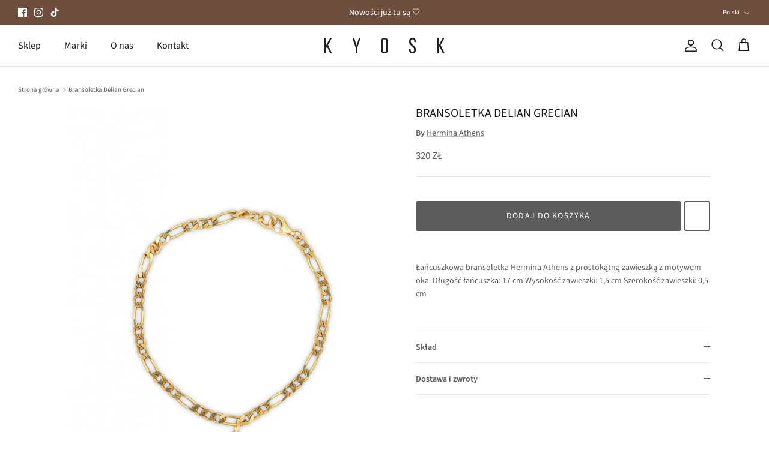

--- FILE ---
content_type: text/html; charset=utf-8
request_url: https://kyosk.pl/products/bransoletka-delian-grecian
body_size: 48857
content:
<!DOCTYPE html><html lang="pl" dir="ltr">
<head>
	<script id="pandectes-rules">   /* PANDECTES-GDPR: DO NOT MODIFY AUTO GENERATED CODE OF THIS SCRIPT */      window.PandectesSettings = {"store":{"id":73970942251,"plan":"plus","theme":"Copy of MAIN Symmetry","primaryLocale":"pl","adminMode":false,"headless":false,"storefrontRootDomain":"","checkoutRootDomain":"","storefrontAccessToken":""},"tsPublished":1733127372,"declaration":{"showPurpose":false,"showProvider":false,"showDateGenerated":true},"language":{"languageMode":"Single","fallbackLanguage":"pl","languageDetection":"browser","languagesSupported":[]},"texts":{"managed":{"headerText":{"pl":"Szanujemy twoją prywatność"},"consentText":{"pl":"W celu świadczenia usług na najwyższym poziomie w ramach naszej strony internetowej korzystamy z plików cookies. Pliki cookies umożliwiają nam zapewnienie prawidłowego działania naszej strony internetowej oraz realizację podstawowych jej funkcji, a po uzyskaniu Twojej zgody, pliki cookies są przez nas wykorzystywane do dokonywania pomiarów i analiz korzystania ze strony internetowej, a także do celów marketingowych. Strona wykorzystuje również pliki cookies podmiotów trzecich w celu korzystania z zewnętrznych narzędzi analitycznych i marketingowych. Aby wyrazić zgodę na instalowanie na Twoim urządzeniu końcowym plików cookies wszystkich wskazanych wyżej kategorii kliknij przycisk \"Zezwól na wszystkie\". Poszczególne ustawienia plików cookies możesz zmieniać po kliknięciu przycisku „Ustawienia zaawansowane”. Jeśli ustawienia odpowiadają Twoim preferencjom, aby wyrazić zgodę na instalowanie plików cookies na Twoim urządzeniu końcowym w wybranym przez Ciebie zakresie kliknij przycisk \"Zezwól na wybór\". Szczegółowe znajdziesz w"},"dismissButtonText":{"pl":"Ok"},"linkText":{"pl":"Polityce prywatności"},"imprintText":{"pl":"Odcisk"},"preferencesButtonText":{"pl":"Ustawienia zaawansowane"},"allowButtonText":{"pl":"Zezwól na wszystkie"},"denyButtonText":{"pl":"Odrzucić"},"leaveSiteButtonText":{"pl":"Opuść tę witrynę"},"cookiePolicyText":{"pl":"Polityka Cookie"},"preferencesPopupTitleText":{"pl":"Zarządzaj preferencjami zgody"},"preferencesPopupIntroText":{"pl":"Używamy plików cookie, aby zoptymalizować funkcjonalność witryny, analizować wydajność i zapewniać spersonalizowane wrażenia. Niektóre pliki cookie są niezbędne do prawidłowego działania i funkcjonowania witryny. Tych plików cookie nie można wyłączyć. W tym oknie możesz zarządzać swoimi preferencjami dotyczącymi plików cookie."},"preferencesPopupCloseButtonText":{"pl":"Zamknij"},"preferencesPopupAcceptAllButtonText":{"pl":"Akceptuj wszystkie"},"preferencesPopupRejectAllButtonText":{"pl":"Odrzuć wszystko"},"preferencesPopupSaveButtonText":{"pl":"Zezwól na wybór"},"accessSectionTitleText":{"pl":"Możliwość przenoszenia danych"},"accessSectionParagraphText":{"pl":"W każdej chwili masz prawo dostępu do swoich danych."},"rectificationSectionTitleText":{"pl":"Sprostowanie danych"},"rectificationSectionParagraphText":{"pl":"Masz prawo zażądać aktualizacji swoich danych, ilekroć uznasz to za stosowne."},"erasureSectionTitleText":{"pl":"Prawo do bycia zapomnianym"},"erasureSectionParagraphText":{"pl":"Masz prawo zażądać usunięcia wszystkich swoich danych. Po tym czasie nie będziesz już mieć dostępu do swojego konta."},"declIntroText":{"pl":"Używamy plików cookie, aby optymalizować funkcjonalność witryny, analizować wydajność i zapewniać spersonalizowane wrażenia. Niektóre pliki cookie są niezbędne, aby strona działała i działała poprawnie. Tych plików cookie nie można wyłączyć. W tym oknie możesz zarządzać swoimi preferencjami dotyczącymi plików cookies."}},"categories":{"strictlyNecessaryCookiesTitleText":{"pl":"Niezbędne pliki cookie"},"functionalityCookiesTitleText":{"pl":"Funkcjonalne pliki cookie"},"performanceCookiesTitleText":{"pl":"Wydajnościowe pliki cookie"},"targetingCookiesTitleText":{"pl":"Targetujące pliki cookie"},"unclassifiedCookiesTitleText":{"pl":"Niesklasyfikowane pliki cookie"},"strictlyNecessaryCookiesDescriptionText":{"pl":"Te pliki cookie są niezbędne do poruszania się po witrynie i korzystania z jej funkcji, takich jak dostęp do bezpiecznych obszarów witryny. Witryna nie może działać poprawnie bez tych plików cookie."},"functionalityCookiesDescriptionText":{"pl":"Te pliki cookie umożliwiają witrynie zapewnienie ulepszonej funkcjonalności i personalizacji. Mogą być ustalane przez nas lub przez zewnętrznych dostawców, których usługi dodaliśmy do naszych stron. Jeśli nie zezwolisz na te pliki cookie, niektóre lub wszystkie z tych usług mogą nie działać poprawnie."},"performanceCookiesDescriptionText":{"pl":"Te pliki cookie umożliwiają nam monitorowanie i ulepszanie działania naszej strony internetowej. Na przykład pozwalają nam zliczać wizyty, identyfikować źródła ruchu i sprawdzać, które części witryny cieszą się największą popularnością."},"targetingCookiesDescriptionText":{"pl":"Te pliki cookie mogą być ustawiane za pośrednictwem naszej witryny przez naszych partnerów reklamowych. Mogą być wykorzystywane przez te firmy do budowania profilu Twoich zainteresowań i wyświetlania odpowiednich reklam w innych witrynach. Nie przechowują bezpośrednio danych osobowych, ale opierają się na jednoznacznej identyfikacji przeglądarki i urządzenia internetowego. Jeśli nie zezwolisz na te pliki cookie, będziesz doświadczać mniej ukierunkowanych reklam."},"unclassifiedCookiesDescriptionText":{"pl":"Niesklasyfikowane pliki cookie to pliki cookie, które jesteśmy w trakcie klasyfikacji wraz z dostawcami poszczególnych plików cookie."}},"auto":{"declName":{"pl":"Nazwa"},"declPath":{"pl":"Ścieżka"},"declType":{"pl":"Rodzaj"},"declDomain":{"pl":"Domena"},"declPurpose":{"pl":"Cel, powód"},"declProvider":{"pl":"Dostawca"},"declRetention":{"pl":"Zatrzymanie"},"declFirstParty":{"pl":"Pierwszej strony"},"declThirdParty":{"pl":"Strona trzecia"},"declSeconds":{"pl":"sekundy"},"declMinutes":{"pl":"minuty"},"declHours":{"pl":"godziny"},"declDays":{"pl":"dni"},"declMonths":{"pl":"miesiące"},"declYears":{"pl":"lata"},"declSession":{"pl":"Sesja"},"cookiesDetailsText":{"pl":"Szczegóły dotyczące plików cookie"},"preferencesPopupAlwaysAllowedText":{"pl":"Zawsze dozwolone"},"submitButton":{"pl":"Składać"},"submittingButton":{"pl":"Przedkładający..."},"cancelButton":{"pl":"Anulować"},"guestsSupportInfoText":{"pl":"Zaloguj się na swoje konto klienta, aby kontynuować."},"guestsSupportEmailPlaceholder":{"pl":"Adres e-mail"},"guestsSupportEmailValidationError":{"pl":"adres email jest nieprawidłowy"},"guestsSupportEmailSuccessTitle":{"pl":"Dziękuję za twoją prośbę"},"guestsSupportEmailFailureTitle":{"pl":"Wystąpił problem"},"guestsSupportEmailSuccessMessage":{"pl":"Jeśli jesteś zarejestrowany jako klient tego sklepu, wkrótce otrzymasz wiadomość e-mail z instrukcjami, jak postępować."},"guestsSupportEmailFailureMessage":{"pl":"Twoja prośba nie została przesłana. Spróbuj ponownie, a jeśli problem będzie się powtarzał, skontaktuj się z właścicielem sklepu w celu uzyskania pomocy."},"confirmationSuccessTitle":{"pl":"Twoja prośba została zweryfikowana"},"confirmationFailureTitle":{"pl":"Wystąpił problem"},"confirmationSuccessMessage":{"pl":"Wkrótce skontaktujemy się z Tobą w sprawie Twojej prośby."},"confirmationFailureMessage":{"pl":"Twoje żądanie nie zostało zweryfikowane. Spróbuj ponownie, a jeśli problem będzie się powtarzał, skontaktuj się z właścicielem sklepu w celu uzyskania pomocy"},"consentSectionTitleText":{"pl":"Twoja zgoda na pliki cookie"},"consentSectionNoConsentText":{"pl":"Nie wyraziłeś zgody na politykę plików cookie tej witryny."},"consentSectionConsentedText":{"pl":"Wyrazili Państwo zgodę na politykę plików cookie tej witryny w dniu"},"consentStatus":{"pl":"Preferencja zgody"},"consentDate":{"pl":"Data zgody"},"consentId":{"pl":"Identyfikator zgody"},"consentSectionChangeConsentActionText":{"pl":"Zmień preferencje zgody"},"accessSectionGDPRRequestsActionText":{"pl":"Żądania osób, których dane dotyczą"},"accessSectionAccountInfoActionText":{"pl":"Dane osobiste"},"accessSectionOrdersRecordsActionText":{"pl":"Zamówienia"},"accessSectionDownloadReportActionText":{"pl":"Ściągnij wszystko"},"rectificationCommentPlaceholder":{"pl":"Opisz, co chcesz zaktualizować"},"rectificationCommentValidationError":{"pl":"Komentarz jest wymagany"},"rectificationSectionEditAccountActionText":{"pl":"Poproś o aktualizację"},"erasureSectionRequestDeletionActionText":{"pl":"Poproś o usunięcie danych osobowych"}}},"library":{"previewMode":false,"fadeInTimeout":0,"defaultBlocked":7,"showLink":true,"showImprintLink":false,"showGoogleLink":false,"enabled":true,"cookie":{"name":"_pandectes_gdpr","expiryDays":365,"secure":true},"dismissOnScroll":false,"dismissOnWindowClick":false,"dismissOnTimeout":false,"palette":{"popup":{"background":"#FFFFFF","backgroundForCalculations":{"a":1,"b":255,"g":255,"r":255},"text":"#000000"},"button":{"background":"transparent","backgroundForCalculations":{"a":1,"b":255,"g":255,"r":255},"text":"#000000","textForCalculation":{"a":1,"b":0,"g":0,"r":0},"border":"#000000"}},"content":{"href":"https://kyoskpl.myshopify.com/pages/polityka-prywatnosci","imprintHref":"/","close":"&#10005;","target":"","logo":"<img class=\"cc-banner-logo\" height=\"40\" width=\"40\" src=\"https://cdn.shopify.com/s/files/1/0739/7094/2251/t/4/assets/pandectes-logo.png?v=1700468800\" alt=\"logo\" />"},"window":"<div role=\"dialog\" aria-live=\"polite\" aria-label=\"cookieconsent\" aria-describedby=\"cookieconsent:desc\" id=\"pandectes-banner\" class=\"cc-window-wrapper cc-bottom-wrapper\"><div class=\"pd-cookie-banner-window cc-window {{classes}}\"><!--googleoff: all-->{{children}}<!--googleon: all--></div></div>","compliance":{"custom":"<div class=\"cc-compliance cc-highlight\">{{preferences}}{{allow}}</div>"},"type":"custom","layouts":{"basic":"{{logo}}{{messagelink}}{{compliance}}{{close}}"},"position":"bottom","theme":"wired","revokable":false,"animateRevokable":false,"revokableReset":false,"revokableLogoUrl":"https://cdn.shopify.com/s/files/1/0739/7094/2251/t/4/assets/pandectes-reopen-logo.png?v=1700468800","revokablePlacement":"bottom-left","revokableMarginHorizontal":15,"revokableMarginVertical":15,"static":false,"autoAttach":true,"hasTransition":true,"blacklistPage":[""]},"geolocation":{"brOnly":false,"caOnly":false,"euOnly":false,"jpOnly":false,"thOnly":false,"canadaOnly":false,"globalVisibility":true},"dsr":{"guestsSupport":false,"accessSectionDownloadReportAuto":false},"banner":{"resetTs":1679579081,"extraCss":"        .cc-banner-logo {max-width: 24em!important;}    @media(min-width: 768px) {.cc-window.cc-floating{max-width: 24em!important;width: 24em!important;}}    .cc-message, .pd-cookie-banner-window .cc-header, .cc-logo {text-align: left}    .cc-window-wrapper{z-index: 2147483647;}    .cc-window{z-index: 2147483647;font-size: 12px!important;font-family: inherit;}    .pd-cookie-banner-window .cc-header{font-size: 12px!important;font-family: inherit;}    .pd-cp-ui{font-family: inherit; background-color: #FFFFFF;color:#000000;}    button.pd-cp-btn, a.pd-cp-btn{}    input + .pd-cp-preferences-slider{background-color: rgba(0, 0, 0, 0.3)}    .pd-cp-scrolling-section::-webkit-scrollbar{background-color: rgba(0, 0, 0, 0.3)}    input:checked + .pd-cp-preferences-slider{background-color: rgba(0, 0, 0, 1)}    .pd-cp-scrolling-section::-webkit-scrollbar-thumb {background-color: rgba(0, 0, 0, 1)}    .pd-cp-ui-close{color:#000000;}    .pd-cp-preferences-slider:before{background-color: #FFFFFF}    .pd-cp-title:before {border-color: #000000!important}    .pd-cp-preferences-slider{background-color:#000000}    .pd-cp-toggle{color:#000000!important}    @media(max-width:699px) {.pd-cp-ui-close-top svg {fill: #000000}}    .pd-cp-toggle:hover,.pd-cp-toggle:visited,.pd-cp-toggle:active{color:#000000!important}    .pd-cookie-banner-window {box-shadow: 0 0 18px rgb(0 0 0 / 20%);}  ","customJavascript":null,"showPoweredBy":false,"hybridStrict":false,"cookiesBlockedByDefault":"7","isActive":true,"implicitSavePreferences":false,"cookieIcon":false,"blockBots":false,"showCookiesDetails":true,"hasTransition":true,"blockingPage":false,"showOnlyLandingPage":false,"leaveSiteUrl":"https://www.google.com","linkRespectStoreLang":false},"cookies":{"0":[{"name":"secure_customer_sig","type":"http","domain":"kyoskpl.myshopify.com","path":"/","provider":"Shopify","firstParty":true,"retention":"1 year(s)","expires":1,"unit":"declYears","purpose":{"pl":"Used in connection with customer login."}},{"name":"localization","type":"http","domain":"kyoskpl.myshopify.com","path":"/","provider":"Shopify","firstParty":true,"retention":"1 year(s)","expires":1,"unit":"declYears","purpose":{"pl":"Shopify store localization"}},{"name":"_cmp_a","type":"http","domain":".kyoskpl.myshopify.com","path":"/","provider":"Shopify","firstParty":true,"retention":"24 hour(s)","expires":24,"unit":"declHours","purpose":{"pl":"Used for managing customer privacy settings."}},{"name":"_secure_session_id","type":"http","domain":"kyoskpl.myshopify.com","path":"/","provider":"Shopify","firstParty":true,"retention":"24 hour(s)","expires":24,"unit":"declHours","purpose":{"pl":"Used in connection with navigation through a storefront."}},{"name":"keep_alive","type":"http","domain":"kyoskpl.myshopify.com","path":"/","provider":"Shopify","firstParty":true,"retention":"30 minute(s)","expires":30,"unit":"declMinutes","purpose":{"pl":"Used in connection with buyer localization."}}],"1":[],"2":[{"name":"_y","type":"http","domain":".kyoskpl.myshopify.com","path":"/","provider":"Shopify","firstParty":true,"retention":"1 year(s)","expires":1,"unit":"declYears","purpose":{"pl":"Shopify analytics."}},{"name":"_s","type":"http","domain":".kyoskpl.myshopify.com","path":"/","provider":"Shopify","firstParty":true,"retention":"30 minute(s)","expires":30,"unit":"declMinutes","purpose":{"pl":"Shopify analytics."}},{"name":"_shopify_y","type":"http","domain":".kyoskpl.myshopify.com","path":"/","provider":"Shopify","firstParty":true,"retention":"1 year(s)","expires":1,"unit":"declYears","purpose":{"pl":"Shopify analytics."}},{"name":"_shopify_s","type":"http","domain":".kyoskpl.myshopify.com","path":"/","provider":"Shopify","firstParty":true,"retention":"30 minute(s)","expires":30,"unit":"declMinutes","purpose":{"pl":"Shopify analytics."}},{"name":"_orig_referrer","type":"http","domain":".kyoskpl.myshopify.com","path":"/","provider":"Shopify","firstParty":true,"retention":"14 day(s)","expires":14,"unit":"declDays","purpose":{"pl":"Tracks landing pages."}},{"name":"_landing_page","type":"http","domain":".kyoskpl.myshopify.com","path":"/","provider":"Shopify","firstParty":true,"retention":"14 day(s)","expires":14,"unit":"declDays","purpose":{"pl":"Tracks landing pages."}}],"4":[],"8":[]},"blocker":{"isActive":false,"googleConsentMode":{"id":"","analyticsId":"","adwordsId":"","isActive":false,"adStorageCategory":4,"analyticsStorageCategory":2,"personalizationStorageCategory":1,"functionalityStorageCategory":1,"customEvent":true,"securityStorageCategory":0,"redactData":true,"urlPassthrough":false},"facebookPixel":{"id":"","isActive":false,"ldu":false},"microsoft":{},"rakuten":{"isActive":false,"cmp":false,"ccpa":false},"gpcIsActive":false,"defaultBlocked":7,"patterns":{"whiteList":[],"blackList":{"1":[],"2":[],"4":[],"8":[]},"iframesWhiteList":[],"iframesBlackList":{"1":[],"2":[],"4":[],"8":[]},"beaconsWhiteList":[],"beaconsBlackList":{"1":[],"2":[],"4":[],"8":[]}}}}      !function(){"use strict";window.PandectesRules=window.PandectesRules||{},window.PandectesRules.manualBlacklist={1:[],2:[],4:[]},window.PandectesRules.blacklistedIFrames={1:[],2:[],4:[]},window.PandectesRules.blacklistedCss={1:[],2:[],4:[]},window.PandectesRules.blacklistedBeacons={1:[],2:[],4:[]};var e="javascript/blocked";function t(e){return new RegExp(e.replace(/[/\\.+?$()]/g,"\\$&").replace("*","(.*)"))}var n=function(e){var t=arguments.length>1&&void 0!==arguments[1]?arguments[1]:"log";new URLSearchParams(window.location.search).get("log")&&console[t]("PandectesRules: ".concat(e))};function a(e){var t=document.createElement("script");t.async=!0,t.src=e,document.head.appendChild(t)}function r(e,t){var n=Object.keys(e);if(Object.getOwnPropertySymbols){var a=Object.getOwnPropertySymbols(e);t&&(a=a.filter((function(t){return Object.getOwnPropertyDescriptor(e,t).enumerable}))),n.push.apply(n,a)}return n}function o(e){for(var t=1;t<arguments.length;t++){var n=null!=arguments[t]?arguments[t]:{};t%2?r(Object(n),!0).forEach((function(t){s(e,t,n[t])})):Object.getOwnPropertyDescriptors?Object.defineProperties(e,Object.getOwnPropertyDescriptors(n)):r(Object(n)).forEach((function(t){Object.defineProperty(e,t,Object.getOwnPropertyDescriptor(n,t))}))}return e}function i(e){var t=function(e,t){if("object"!=typeof e||!e)return e;var n=e[Symbol.toPrimitive];if(void 0!==n){var a=n.call(e,t||"default");if("object"!=typeof a)return a;throw new TypeError("@@toPrimitive must return a primitive value.")}return("string"===t?String:Number)(e)}(e,"string");return"symbol"==typeof t?t:t+""}function s(e,t,n){return(t=i(t))in e?Object.defineProperty(e,t,{value:n,enumerable:!0,configurable:!0,writable:!0}):e[t]=n,e}function c(e,t){return function(e){if(Array.isArray(e))return e}(e)||function(e,t){var n=null==e?null:"undefined"!=typeof Symbol&&e[Symbol.iterator]||e["@@iterator"];if(null!=n){var a,r,o,i,s=[],c=!0,l=!1;try{if(o=(n=n.call(e)).next,0===t){if(Object(n)!==n)return;c=!1}else for(;!(c=(a=o.call(n)).done)&&(s.push(a.value),s.length!==t);c=!0);}catch(e){l=!0,r=e}finally{try{if(!c&&null!=n.return&&(i=n.return(),Object(i)!==i))return}finally{if(l)throw r}}return s}}(e,t)||d(e,t)||function(){throw new TypeError("Invalid attempt to destructure non-iterable instance.\nIn order to be iterable, non-array objects must have a [Symbol.iterator]() method.")}()}function l(e){return function(e){if(Array.isArray(e))return u(e)}(e)||function(e){if("undefined"!=typeof Symbol&&null!=e[Symbol.iterator]||null!=e["@@iterator"])return Array.from(e)}(e)||d(e)||function(){throw new TypeError("Invalid attempt to spread non-iterable instance.\nIn order to be iterable, non-array objects must have a [Symbol.iterator]() method.")}()}function d(e,t){if(e){if("string"==typeof e)return u(e,t);var n=Object.prototype.toString.call(e).slice(8,-1);return"Object"===n&&e.constructor&&(n=e.constructor.name),"Map"===n||"Set"===n?Array.from(e):"Arguments"===n||/^(?:Ui|I)nt(?:8|16|32)(?:Clamped)?Array$/.test(n)?u(e,t):void 0}}function u(e,t){(null==t||t>e.length)&&(t=e.length);for(var n=0,a=new Array(t);n<t;n++)a[n]=e[n];return a}var f=window.PandectesRulesSettings||window.PandectesSettings,g=!(void 0===window.dataLayer||!Array.isArray(window.dataLayer)||!window.dataLayer.some((function(e){return"pandectes_full_scan"===e.event}))),p=function(){var e,t=arguments.length>0&&void 0!==arguments[0]?arguments[0]:"_pandectes_gdpr",n=("; "+document.cookie).split("; "+t+"=");if(n.length<2)e={};else{var a=n.pop().split(";");e=window.atob(a.shift())}var r=function(e){try{return JSON.parse(e)}catch(e){return!1}}(e);return!1!==r?r:e}(),h=f.banner.isActive,y=f.blocker,v=y.defaultBlocked,w=y.patterns,m=p&&null!==p.preferences&&void 0!==p.preferences?p.preferences:null,b=g?0:h?null===m?v:m:0,k={1:!(1&b),2:!(2&b),4:!(4&b)},_=w.blackList,S=w.whiteList,L=w.iframesBlackList,C=w.iframesWhiteList,P=w.beaconsBlackList,A=w.beaconsWhiteList,O={blackList:[],whiteList:[],iframesBlackList:{1:[],2:[],4:[],8:[]},iframesWhiteList:[],beaconsBlackList:{1:[],2:[],4:[],8:[]},beaconsWhiteList:[]};[1,2,4].map((function(e){var n;k[e]||((n=O.blackList).push.apply(n,l(_[e].length?_[e].map(t):[])),O.iframesBlackList[e]=L[e].length?L[e].map(t):[],O.beaconsBlackList[e]=P[e].length?P[e].map(t):[])})),O.whiteList=S.length?S.map(t):[],O.iframesWhiteList=C.length?C.map(t):[],O.beaconsWhiteList=A.length?A.map(t):[];var E={scripts:[],iframes:{1:[],2:[],4:[]},beacons:{1:[],2:[],4:[]},css:{1:[],2:[],4:[]}},I=function(t,n){return t&&(!n||n!==e)&&(!O.blackList||O.blackList.some((function(e){return e.test(t)})))&&(!O.whiteList||O.whiteList.every((function(e){return!e.test(t)})))},B=function(e,t){var n=O.iframesBlackList[t],a=O.iframesWhiteList;return e&&(!n||n.some((function(t){return t.test(e)})))&&(!a||a.every((function(t){return!t.test(e)})))},j=function(e,t){var n=O.beaconsBlackList[t],a=O.beaconsWhiteList;return e&&(!n||n.some((function(t){return t.test(e)})))&&(!a||a.every((function(t){return!t.test(e)})))},T=new MutationObserver((function(e){for(var t=0;t<e.length;t++)for(var n=e[t].addedNodes,a=0;a<n.length;a++){var r=n[a],o=r.dataset&&r.dataset.cookiecategory;if(1===r.nodeType&&"LINK"===r.tagName){var i=r.dataset&&r.dataset.href;if(i&&o)switch(o){case"functionality":case"C0001":E.css[1].push(i);break;case"performance":case"C0002":E.css[2].push(i);break;case"targeting":case"C0003":E.css[4].push(i)}}}})),R=new MutationObserver((function(t){for(var a=0;a<t.length;a++)for(var r=t[a].addedNodes,o=function(){var t=r[i],a=t.src||t.dataset&&t.dataset.src,o=t.dataset&&t.dataset.cookiecategory;if(1===t.nodeType&&"IFRAME"===t.tagName){if(a){var s=!1;B(a,1)||"functionality"===o||"C0001"===o?(s=!0,E.iframes[1].push(a)):B(a,2)||"performance"===o||"C0002"===o?(s=!0,E.iframes[2].push(a)):(B(a,4)||"targeting"===o||"C0003"===o)&&(s=!0,E.iframes[4].push(a)),s&&(t.removeAttribute("src"),t.setAttribute("data-src",a))}}else if(1===t.nodeType&&"IMG"===t.tagName){if(a){var c=!1;j(a,1)?(c=!0,E.beacons[1].push(a)):j(a,2)?(c=!0,E.beacons[2].push(a)):j(a,4)&&(c=!0,E.beacons[4].push(a)),c&&(t.removeAttribute("src"),t.setAttribute("data-src",a))}}else if(1===t.nodeType&&"SCRIPT"===t.tagName){var l=t.type,d=!1;if(I(a,l)?(n("rule blocked: ".concat(a)),d=!0):a&&o?n("manually blocked @ ".concat(o,": ").concat(a)):o&&n("manually blocked @ ".concat(o,": inline code")),d){E.scripts.push([t,l]),t.type=e;t.addEventListener("beforescriptexecute",(function n(a){t.getAttribute("type")===e&&a.preventDefault(),t.removeEventListener("beforescriptexecute",n)})),t.parentElement&&t.parentElement.removeChild(t)}}},i=0;i<r.length;i++)o()})),D=document.createElement,x={src:Object.getOwnPropertyDescriptor(HTMLScriptElement.prototype,"src"),type:Object.getOwnPropertyDescriptor(HTMLScriptElement.prototype,"type")};window.PandectesRules.unblockCss=function(e){var t=E.css[e]||[];t.length&&n("Unblocking CSS for ".concat(e)),t.forEach((function(e){var t=document.querySelector('link[data-href^="'.concat(e,'"]'));t.removeAttribute("data-href"),t.href=e})),E.css[e]=[]},window.PandectesRules.unblockIFrames=function(e){var t=E.iframes[e]||[];t.length&&n("Unblocking IFrames for ".concat(e)),O.iframesBlackList[e]=[],t.forEach((function(e){var t=document.querySelector('iframe[data-src^="'.concat(e,'"]'));t.removeAttribute("data-src"),t.src=e})),E.iframes[e]=[]},window.PandectesRules.unblockBeacons=function(e){var t=E.beacons[e]||[];t.length&&n("Unblocking Beacons for ".concat(e)),O.beaconsBlackList[e]=[],t.forEach((function(e){var t=document.querySelector('img[data-src^="'.concat(e,'"]'));t.removeAttribute("data-src"),t.src=e})),E.beacons[e]=[]},window.PandectesRules.unblockInlineScripts=function(e){var t=1===e?"functionality":2===e?"performance":"targeting",a=document.querySelectorAll('script[type="javascript/blocked"][data-cookiecategory="'.concat(t,'"]'));n("unblockInlineScripts: ".concat(a.length," in ").concat(t)),a.forEach((function(e){var t=document.createElement("script");t.type="text/javascript",e.hasAttribute("src")?t.src=e.getAttribute("src"):t.textContent=e.textContent,document.head.appendChild(t),e.parentNode.removeChild(e)}))},window.PandectesRules.unblockInlineCss=function(e){var t=1===e?"functionality":2===e?"performance":"targeting",a=document.querySelectorAll('link[data-cookiecategory="'.concat(t,'"]'));n("unblockInlineCss: ".concat(a.length," in ").concat(t)),a.forEach((function(e){e.href=e.getAttribute("data-href")}))},window.PandectesRules.unblock=function(e){e.length<1?(O.blackList=[],O.whiteList=[],O.iframesBlackList=[],O.iframesWhiteList=[]):(O.blackList&&(O.blackList=O.blackList.filter((function(t){return e.every((function(e){return"string"==typeof e?!t.test(e):e instanceof RegExp?t.toString()!==e.toString():void 0}))}))),O.whiteList&&(O.whiteList=[].concat(l(O.whiteList),l(e.map((function(e){if("string"==typeof e){var n=".*"+t(e)+".*";if(O.whiteList.every((function(e){return e.toString()!==n.toString()})))return new RegExp(n)}else if(e instanceof RegExp&&O.whiteList.every((function(t){return t.toString()!==e.toString()})))return e;return null})).filter(Boolean)))));var a=0;l(E.scripts).forEach((function(e,t){var n=c(e,2),r=n[0],o=n[1];if(function(e){var t=e.getAttribute("src");return O.blackList&&O.blackList.every((function(e){return!e.test(t)}))||O.whiteList&&O.whiteList.some((function(e){return e.test(t)}))}(r)){for(var i=document.createElement("script"),s=0;s<r.attributes.length;s++){var l=r.attributes[s];"src"!==l.name&&"type"!==l.name&&i.setAttribute(l.name,r.attributes[s].value)}i.setAttribute("src",r.src),i.setAttribute("type",o||"application/javascript"),document.head.appendChild(i),E.scripts.splice(t-a,1),a++}})),0==O.blackList.length&&0===O.iframesBlackList[1].length&&0===O.iframesBlackList[2].length&&0===O.iframesBlackList[4].length&&0===O.beaconsBlackList[1].length&&0===O.beaconsBlackList[2].length&&0===O.beaconsBlackList[4].length&&(n("Disconnecting observers"),R.disconnect(),T.disconnect())};var N=f.store,U=N.adminMode,z=N.headless,M=N.storefrontRootDomain,q=N.checkoutRootDomain,F=N.storefrontAccessToken,W=f.banner.isActive,H=f.blocker.defaultBlocked;W&&function(e){if(window.Shopify&&window.Shopify.customerPrivacy)e();else{var t=null;window.Shopify&&window.Shopify.loadFeatures&&window.Shopify.trackingConsent?e():t=setInterval((function(){window.Shopify&&window.Shopify.loadFeatures&&(clearInterval(t),window.Shopify.loadFeatures([{name:"consent-tracking-api",version:"0.1"}],(function(t){t?n("Shopify.customerPrivacy API - failed to load"):(n("shouldShowBanner() -> ".concat(window.Shopify.trackingConsent.shouldShowBanner()," | saleOfDataRegion() -> ").concat(window.Shopify.trackingConsent.saleOfDataRegion())),e())})))}),10)}}((function(){!function(){var e=window.Shopify.trackingConsent;if(!1!==e.shouldShowBanner()||null!==m||7!==H)try{var t=U&&!(window.Shopify&&window.Shopify.AdminBarInjector),a={preferences:!(1&b)||g||t,analytics:!(2&b)||g||t,marketing:!(4&b)||g||t};z&&(a.headlessStorefront=!0,a.storefrontRootDomain=null!=M&&M.length?M:window.location.hostname,a.checkoutRootDomain=null!=q&&q.length?q:"checkout.".concat(window.location.hostname),a.storefrontAccessToken=null!=F&&F.length?F:""),e.firstPartyMarketingAllowed()===a.marketing&&e.analyticsProcessingAllowed()===a.analytics&&e.preferencesProcessingAllowed()===a.preferences||e.setTrackingConsent(a,(function(e){e&&e.error?n("Shopify.customerPrivacy API - failed to setTrackingConsent"):n("setTrackingConsent(".concat(JSON.stringify(a),")"))}))}catch(e){n("Shopify.customerPrivacy API - exception")}}(),function(){if(z){var e=window.Shopify.trackingConsent,t=e.currentVisitorConsent();if(navigator.globalPrivacyControl&&""===t.sale_of_data){var a={sale_of_data:!1,headlessStorefront:!0};a.storefrontRootDomain=null!=M&&M.length?M:window.location.hostname,a.checkoutRootDomain=null!=q&&q.length?q:"checkout.".concat(window.location.hostname),a.storefrontAccessToken=null!=F&&F.length?F:"",e.setTrackingConsent(a,(function(e){e&&e.error?n("Shopify.customerPrivacy API - failed to setTrackingConsent({".concat(JSON.stringify(a),")")):n("setTrackingConsent(".concat(JSON.stringify(a),")"))}))}}}()}));var G=["AT","BE","BG","HR","CY","CZ","DK","EE","FI","FR","DE","GR","HU","IE","IT","LV","LT","LU","MT","NL","PL","PT","RO","SK","SI","ES","SE","GB","LI","NO","IS"],J=f.banner,V=J.isActive,K=J.hybridStrict,$=f.geolocation,Y=$.caOnly,Z=void 0!==Y&&Y,Q=$.euOnly,X=void 0!==Q&&Q,ee=$.brOnly,te=void 0!==ee&&ee,ne=$.jpOnly,ae=void 0!==ne&&ne,re=$.thOnly,oe=void 0!==re&&re,ie=$.chOnly,se=void 0!==ie&&ie,ce=$.zaOnly,le=void 0!==ce&&ce,de=$.canadaOnly,ue=void 0!==de&&de,fe=$.globalVisibility,ge=void 0===fe||fe,pe=f.blocker,he=pe.defaultBlocked,ye=void 0===he?7:he,ve=pe.googleConsentMode,we=ve.isActive,me=ve.customEvent,be=ve.id,ke=void 0===be?"":be,_e=ve.analyticsId,Se=void 0===_e?"":_e,Le=ve.adwordsId,Ce=void 0===Le?"":Le,Pe=ve.redactData,Ae=ve.urlPassthrough,Oe=ve.adStorageCategory,Ee=ve.analyticsStorageCategory,Ie=ve.functionalityStorageCategory,Be=ve.personalizationStorageCategory,je=ve.securityStorageCategory,Te=ve.dataLayerProperty,Re=void 0===Te?"dataLayer":Te,De=ve.waitForUpdate,xe=void 0===De?0:De,Ne=ve.useNativeChannel,Ue=void 0!==Ne&&Ne;function ze(){window[Re].push(arguments)}window[Re]=window[Re]||[];var Me,qe,Fe={hasInitialized:!1,useNativeChannel:!1,ads_data_redaction:!1,url_passthrough:!1,data_layer_property:"dataLayer",storage:{ad_storage:"granted",ad_user_data:"granted",ad_personalization:"granted",analytics_storage:"granted",functionality_storage:"granted",personalization_storage:"granted",security_storage:"granted"}};if(V&&we){var We=ye&Oe?"denied":"granted",He=ye&Ee?"denied":"granted",Ge=ye&Ie?"denied":"granted",Je=ye&Be?"denied":"granted",Ve=ye&je?"denied":"granted";Fe.hasInitialized=!0,Fe.useNativeChannel=Ue,Fe.url_passthrough=Ae,Fe.ads_data_redaction="denied"===We&&Pe,Fe.storage.ad_storage=We,Fe.storage.ad_user_data=We,Fe.storage.ad_personalization=We,Fe.storage.analytics_storage=He,Fe.storage.functionality_storage=Ge,Fe.storage.personalization_storage=Je,Fe.storage.security_storage=Ve,Fe.data_layer_property=Re||"dataLayer",Fe.ads_data_redaction&&ze("set","ads_data_redaction",Fe.ads_data_redaction),Fe.url_passthrough&&ze("set","url_passthrough",Fe.url_passthrough),function(){!1===Ue?console.log("Pandectes: Google Consent Mode (av2)"):console.log("Pandectes: Google Consent Mode (av2nc)");var e=b!==ye?{wait_for_update:xe||500}:xe?{wait_for_update:xe}:{};ge&&!K?ze("consent","default",o(o({},Fe.storage),e)):(ze("consent","default",o(o(o({},Fe.storage),e),{},{region:[].concat(l(X||K?G:[]),l(Z&&!K?["US-CA","US-VA","US-CT","US-UT","US-CO"]:[]),l(te&&!K?["BR"]:[]),l(ae&&!K?["JP"]:[]),l(ue&&!K?["CA"]:[]),l(oe&&!K?["TH"]:[]),l(se&&!K?["CH"]:[]),l(le&&!K?["ZA"]:[]))})),ze("consent","default",{ad_storage:"granted",ad_user_data:"granted",ad_personalization:"granted",analytics_storage:"granted",functionality_storage:"granted",personalization_storage:"granted",security_storage:"granted"}));if(null!==m){var t=b&Oe?"denied":"granted",n=b&Ee?"denied":"granted",r=b&Ie?"denied":"granted",i=b&Be?"denied":"granted",s=b&je?"denied":"granted";Fe.storage.ad_storage=t,Fe.storage.ad_user_data=t,Fe.storage.ad_personalization=t,Fe.storage.analytics_storage=n,Fe.storage.functionality_storage=r,Fe.storage.personalization_storage=i,Fe.storage.security_storage=s,ze("consent","update",Fe.storage)}(ke.length||Se.length||Ce.length)&&(window[Fe.data_layer_property].push({"pandectes.start":(new Date).getTime(),event:"pandectes-rules.min.js"}),(Se.length||Ce.length)&&ze("js",new Date));var c="https://www.googletagmanager.com";if(ke.length){var d=ke.split(",");window[Fe.data_layer_property].push({"gtm.start":(new Date).getTime(),event:"gtm.js"});for(var u=0;u<d.length;u++){var f="dataLayer"!==Fe.data_layer_property?"&l=".concat(Fe.data_layer_property):"";a("".concat(c,"/gtm.js?id=").concat(d[u].trim()).concat(f))}}if(Se.length)for(var g=Se.split(","),p=0;p<g.length;p++){var h=g[p].trim();h.length&&(a("".concat(c,"/gtag/js?id=").concat(h)),ze("config",h,{send_page_view:!1}))}if(Ce.length)for(var y=Ce.split(","),v=0;v<y.length;v++){var w=y[v].trim();w.length&&(a("".concat(c,"/gtag/js?id=").concat(w)),ze("config",w,{allow_enhanced_conversions:!0}))}}()}V&&me&&(qe={event:"Pandectes_Consent_Update",pandectes_status:7===(Me=b)?"deny":0===Me?"allow":"mixed",pandectes_categories:{C0000:"allow",C0001:k[1]?"allow":"deny",C0002:k[2]?"allow":"deny",C0003:k[4]?"allow":"deny"}},window[Re].push(qe),null!==m&&function(e){if(window.Shopify&&window.Shopify.analytics)e();else{var t=null;window.Shopify&&window.Shopify.analytics?e():t=setInterval((function(){window.Shopify&&window.Shopify.analytics&&(clearInterval(t),e())}),10)}}((function(){console.log("publishing Web Pixels API custom event"),window.Shopify.analytics.publish("Pandectes_Consent_Update",qe)})));var Ke=f.blocker,$e=Ke.klaviyoIsActive,Ye=Ke.googleConsentMode.adStorageCategory;$e&&window.addEventListener("PandectesEvent_OnConsent",(function(e){var t=e.detail.preferences;if(null!=t){var n=t&Ye?"denied":"granted";void 0!==window.klaviyo&&window.klaviyo.isIdentified()&&window.klaviyo.push(["identify",{ad_personalization:n,ad_user_data:n}])}})),f.banner.revokableTrigger&&window.addEventListener("PandectesEvent_OnInitialize",(function(){document.querySelectorAll('[href*="#reopenBanner"]').forEach((function(e){e.onclick=function(e){e.preventDefault(),window.Pandectes.fn.revokeConsent()}}))}));var Ze=f.banner.isActive,Qe=f.blocker,Xe=Qe.defaultBlocked,et=void 0===Xe?7:Xe,tt=Qe.microsoft,nt=tt.isActive,at=tt.uetTags,rt=tt.dataLayerProperty,ot=void 0===rt?"uetq":rt,it={hasInitialized:!1,data_layer_property:"uetq",storage:{ad_storage:"granted"}};if(window[ot]=window[ot]||[],nt&&ft("_uetmsdns","1",365),Ze&&nt){var st=4&et?"denied":"granted";if(it.hasInitialized=!0,it.storage.ad_storage=st,window[ot].push("consent","default",it.storage),"granted"==st&&(ft("_uetmsdns","0",365),console.log("setting cookie")),null!==m){var ct=4&b?"denied":"granted";it.storage.ad_storage=ct,window[ot].push("consent","update",it.storage),"granted"===ct&&ft("_uetmsdns","0",365)}if(at.length)for(var lt=at.split(","),dt=0;dt<lt.length;dt++)lt[dt].trim().length&&ut(lt[dt])}function ut(e){var t=document.createElement("script");t.type="text/javascript",t.src="//bat.bing.com/bat.js",t.onload=function(){var t={ti:e};t.q=window.uetq,window.uetq=new UET(t),window.uetq.push("consent","default",{ad_storage:"denied"}),window[ot].push("pageLoad")},document.head.appendChild(t)}function ft(e,t,n){var a=new Date;a.setTime(a.getTime()+24*n*60*60*1e3);var r="expires="+a.toUTCString();document.cookie="".concat(e,"=").concat(t,"; ").concat(r,"; path=/; secure; samesite=strict")}window.PandectesRules.gcm=Fe;var gt=f.banner.isActive,pt=f.blocker.isActive;n("Prefs: ".concat(b," | Banner: ").concat(gt?"on":"off"," | Blocker: ").concat(pt?"on":"off"));var ht=null===m&&/\/checkouts\//.test(window.location.pathname);0!==b&&!1===g&&pt&&!ht&&(n("Blocker will execute"),document.createElement=function(){for(var t=arguments.length,n=new Array(t),a=0;a<t;a++)n[a]=arguments[a];if("script"!==n[0].toLowerCase())return D.bind?D.bind(document).apply(void 0,n):D;var r=D.bind(document).apply(void 0,n);try{Object.defineProperties(r,{src:o(o({},x.src),{},{set:function(t){I(t,r.type)&&x.type.set.call(this,e),x.src.set.call(this,t)}}),type:o(o({},x.type),{},{get:function(){var t=x.type.get.call(this);return t===e||I(this.src,t)?null:t},set:function(t){var n=I(r.src,r.type)?e:t;x.type.set.call(this,n)}})}),r.setAttribute=function(t,n){if("type"===t){var a=I(r.src,r.type)?e:n;x.type.set.call(r,a)}else"src"===t?(I(n,r.type)&&x.type.set.call(r,e),x.src.set.call(r,n)):HTMLScriptElement.prototype.setAttribute.call(r,t,n)}}catch(e){console.warn("Yett: unable to prevent script execution for script src ",r.src,".\n",'A likely cause would be because you are using a third-party browser extension that monkey patches the "document.createElement" function.')}return r},R.observe(document.documentElement,{childList:!0,subtree:!0}),T.observe(document.documentElement,{childList:!0,subtree:!0}))}();
</script>
	
	
	
	
  <!-- Symmetry 6.0.3 -->

  <title>
    Złota bransoletka z okiem proroka Delian Grecian Hermina Athens &ndash; Kyosk.pl
  </title>
  
  <meta charset="utf-8" />
<meta name="viewport" content="width=device-width,initial-scale=1.0" />
<meta http-equiv="X-UA-Compatible" content="IE=edge">

<link rel="preconnect" href="https://cdn.shopify.com" crossorigin>
<link rel="preconnect" href="https://fonts.shopify.com" crossorigin>
<link rel="preconnect" href="https://monorail-edge.shopifysvc.com"><link rel="preload" as="font" href="//kyosk.pl/cdn/fonts/source_sans_pro/sourcesanspro_n4.50ae3e156aed9a794db7e94c4d00984c7b66616c.woff2" type="font/woff2" crossorigin><link rel="preload" as="font" href="//kyosk.pl/cdn/fonts/source_sans_pro/sourcesanspro_n4.50ae3e156aed9a794db7e94c4d00984c7b66616c.woff2" type="font/woff2" crossorigin><link rel="preload" as="font" href="//kyosk.pl/cdn/fonts/source_sans_pro/sourcesanspro_n4.50ae3e156aed9a794db7e94c4d00984c7b66616c.woff2" type="font/woff2" crossorigin><link rel="preload" as="font" href="//kyosk.pl/cdn/fonts/source_sans_pro/sourcesanspro_n4.50ae3e156aed9a794db7e94c4d00984c7b66616c.woff2" type="font/woff2" crossorigin><link rel="preload" href="//kyosk.pl/cdn/shop/t/4/assets/vendor.min.js?v=11589511144441591071700468800" as="script">
<link rel="preload" href="//kyosk.pl/cdn/shop/t/4/assets/theme.js?v=173170237648653419191700468800" as="script"><link rel="canonical" href="https://kyosk.pl/products/bransoletka-delian-grecian" /><link rel="icon" href="//kyosk.pl/cdn/shop/files/kyosk_ico48.png?crop=center&height=48&v=1679654002&width=48" type="image/png"><meta name="description" content="Łańcuszkowa bransoletka Hermina Athens z prostokątną zawieszką z motywem oka. Długość łańcuszka: 17 cm Wysokość zawieszki: 1,5 cm Szerokość zawieszki: 0,5 cm">
  <style data-shopify>
    .product-block--add-to-wishlist.swym-button.swym-heart:after{
      color: rgb(135, 129, 128) !important;
    }
  </style>
<style>
    @font-face {
  font-family: "Source Sans Pro";
  font-weight: 400;
  font-style: normal;
  font-display: fallback;
  src: url("//kyosk.pl/cdn/fonts/source_sans_pro/sourcesanspro_n4.50ae3e156aed9a794db7e94c4d00984c7b66616c.woff2") format("woff2"),
       url("//kyosk.pl/cdn/fonts/source_sans_pro/sourcesanspro_n4.d1662e048bd96ae7123e46600ff9744c0d84502d.woff") format("woff");
}

    @font-face {
  font-family: "Source Sans Pro";
  font-weight: 700;
  font-style: normal;
  font-display: fallback;
  src: url("//kyosk.pl/cdn/fonts/source_sans_pro/sourcesanspro_n7.41cbad1715ffa6489ec3aab1c16fda6d5bdf2235.woff2") format("woff2"),
       url("//kyosk.pl/cdn/fonts/source_sans_pro/sourcesanspro_n7.01173495588557d2be0eb2bb2ecdf8e4f01cf917.woff") format("woff");
}

    @font-face {
  font-family: "Source Sans Pro";
  font-weight: 500;
  font-style: normal;
  font-display: fallback;
  src: url("//kyosk.pl/cdn/fonts/source_sans_pro/sourcesanspro_n5.783a0e56914d4f6f44d3728e24352fac8739bbef.woff2") format("woff2"),
       url("//kyosk.pl/cdn/fonts/source_sans_pro/sourcesanspro_n5.a0c268a4943a8f0e51c6ea7086c7d033d0e9efb7.woff") format("woff");
}

    @font-face {
  font-family: "Source Sans Pro";
  font-weight: 400;
  font-style: italic;
  font-display: fallback;
  src: url("//kyosk.pl/cdn/fonts/source_sans_pro/sourcesanspro_i4.130f29b9baa0095b80aea9236ca9ef6ab0069c67.woff2") format("woff2"),
       url("//kyosk.pl/cdn/fonts/source_sans_pro/sourcesanspro_i4.6146c8c8ae7b8853ccbbc8b859fcf805016ee743.woff") format("woff");
}

    @font-face {
  font-family: "Source Sans Pro";
  font-weight: 700;
  font-style: italic;
  font-display: fallback;
  src: url("//kyosk.pl/cdn/fonts/source_sans_pro/sourcesanspro_i7.98bb15b3a23880a6e1d86ade6dbb197526ff768d.woff2") format("woff2"),
       url("//kyosk.pl/cdn/fonts/source_sans_pro/sourcesanspro_i7.6274cea5e22a575d33653322a4399caadffb1338.woff") format("woff");
}

    @font-face {
  font-family: "Source Sans Pro";
  font-weight: 400;
  font-style: normal;
  font-display: fallback;
  src: url("//kyosk.pl/cdn/fonts/source_sans_pro/sourcesanspro_n4.50ae3e156aed9a794db7e94c4d00984c7b66616c.woff2") format("woff2"),
       url("//kyosk.pl/cdn/fonts/source_sans_pro/sourcesanspro_n4.d1662e048bd96ae7123e46600ff9744c0d84502d.woff") format("woff");
}

    @font-face {
  font-family: "Source Sans Pro";
  font-weight: 400;
  font-style: normal;
  font-display: fallback;
  src: url("//kyosk.pl/cdn/fonts/source_sans_pro/sourcesanspro_n4.50ae3e156aed9a794db7e94c4d00984c7b66616c.woff2") format("woff2"),
       url("//kyosk.pl/cdn/fonts/source_sans_pro/sourcesanspro_n4.d1662e048bd96ae7123e46600ff9744c0d84502d.woff") format("woff");
}

    @font-face {
  font-family: "Source Sans Pro";
  font-weight: 400;
  font-style: normal;
  font-display: fallback;
  src: url("//kyosk.pl/cdn/fonts/source_sans_pro/sourcesanspro_n4.50ae3e156aed9a794db7e94c4d00984c7b66616c.woff2") format("woff2"),
       url("//kyosk.pl/cdn/fonts/source_sans_pro/sourcesanspro_n4.d1662e048bd96ae7123e46600ff9744c0d84502d.woff") format("woff");
}

    @font-face {
  font-family: "Source Sans Pro";
  font-weight: 600;
  font-style: normal;
  font-display: fallback;
  src: url("//kyosk.pl/cdn/fonts/source_sans_pro/sourcesanspro_n6.cdbfc001bf7647698fff34a09dc1c625e4008e01.woff2") format("woff2"),
       url("//kyosk.pl/cdn/fonts/source_sans_pro/sourcesanspro_n6.75b644b223b15254f28282d56f730f2224564c8d.woff") format("woff");
}

    :root {
      --icon-chevron-right: url('data:image/svg+xml;charser=UTF-8,<svg xmlns="http://www.w3.org/2000/svg" width="24" height="24" viewBox="0 0 24 24" fill="none" stroke="currentColor" stroke-width="1.5" stroke-linecap="round" stroke-linejoin="round" class="feather feather-chevron-right"><title>Prawa strona</title><polyline points="9 18 15 12 9 6"></polyline></svg>');
      --icon-chevron-down: url('data:image/svg+xml;charser=UTF-8,<svg xmlns="http://www.w3.org/2000/svg" width="24" height="24" viewBox="0 0 24 24" fill="none" stroke="currentColor" stroke-width="1.5" stroke-linecap="round" stroke-linejoin="round" class="feather feather-chevron-down"><title>W dół </title><polyline points="6 9 12 15 18 9"></polyline></svg>');
    }
  </style>

  <meta property="og:site_name" content="Kyosk.pl">
<meta property="og:url" content="https://kyosk.pl/products/bransoletka-delian-grecian">
<meta property="og:title" content="Złota bransoletka z okiem proroka Delian Grecian Hermina Athens">
<meta property="og:type" content="product">
<meta property="og:description" content="Łańcuszkowa bransoletka Hermina Athens z prostokątną zawieszką z motywem oka. Długość łańcuszka: 17 cm Wysokość zawieszki: 1,5 cm Szerokość zawieszki: 0,5 cm"><meta property="og:image" content="http://kyosk.pl/cdn/shop/products/DGBG_de5c181d-9fa4-4b65-b854-a4fe925216b3_1200x1200.jpg?v=1683230252">
  <meta property="og:image:secure_url" content="https://kyosk.pl/cdn/shop/products/DGBG_de5c181d-9fa4-4b65-b854-a4fe925216b3_1200x1200.jpg?v=1683230252">
  <meta property="og:image:width" content="724">
  <meta property="og:image:height" content="1024"><meta property="og:price:amount" content="320">
  <meta property="og:price:currency" content="PLN"><meta name="twitter:card" content="summary_large_image">
<meta name="twitter:title" content="Złota bransoletka z okiem proroka Delian Grecian Hermina Athens">
<meta name="twitter:description" content="Łańcuszkowa bransoletka Hermina Athens z prostokątną zawieszką z motywem oka. Długość łańcuszka: 17 cm Wysokość zawieszki: 1,5 cm Szerokość zawieszki: 0,5 cm">


  <link href="//kyosk.pl/cdn/shop/t/4/assets/styles.css?v=37309750760896924911761120979" rel="stylesheet" type="text/css" media="all" />
<link href="//kyosk.pl/cdn/shop/t/4/assets/custom.css?v=89779392086192394181757324671" rel="stylesheet" type="text/css" media="all" />
<script>
    window.theme = window.theme || {};
    theme.money_format_with_product_code_preference = "{{amount_no_decimals}} zł";
    theme.money_format_with_cart_code_preference = "{{amount_no_decimals}} zł";
    theme.money_format = "{{amount_no_decimals}} zł";
    theme.strings = {
      previous: "Poprzedni",
      next: "Następny ",
      addressError: "Błąd podczas wyszukiwania adresu ",
      addressNoResults: "Brak wyników ",
      addressQueryLimit: "Osiągnięto limit Google API. Rozważ wykorzystanie planu premium.",
      authError: "Wystąpił problem z autoryzacją Google Maps API Key",
      icon_labels_left: "Lewa strona",
      icon_labels_right: "Prawa strona",
      icon_labels_down: "W dół ",
      icon_labels_close: "Zamknij ",
      icon_labels_plus: "Plus ",
      imageSlider: "Nazwa ",
      cart_terms_confirmation: "Przed kontynuowaniem zaakceptuj zgodę.",
      cart_general_quantity_too_high: "W swoim koszyku możesz mieć tylko [QUANTITY] sztuk produkt",
      products_listing_from: "Od",
      layout_live_search_see_all: "Zobacz wszystkie wyniki ",
      products_product_add_to_cart: "Dodaj do koszyka",
      products_variant_no_stock: "Wyprzedany",
      products_variant_non_existent: "Niedostępny ",
      products_product_pick_a: "Wybierz",
      general_navigation_menu_toggle_aria_label: "Przełącz menu ",
      general_accessibility_labels_close: "Zamknij ",
      products_product_added_to_cart: "Dodano do koszyka",
      general_quick_search_pages: "Strony ",
      general_quick_search_no_results: "Brak wyników",
      collections_general_see_all_subcollections: "Zobacz wszystkie..."
    };
    theme.routes = {
      cart_url: '/cart',
      cart_add_url: '/cart/add.js',
      cart_update_url: '/cart/update.js',
      predictive_search_url: '/search/suggest'
    };
    theme.settings = {
      cart_type: "drawer",
      after_add_to_cart: "drawer",
      quickbuy_style: "button",
      avoid_orphans: true
    };
    document.documentElement.classList.add('js');
  </script>

  <script src="//kyosk.pl/cdn/shop/t/4/assets/vendor.min.js?v=11589511144441591071700468800" defer="defer"></script>
  <script src="//kyosk.pl/cdn/shop/t/4/assets/theme.js?v=173170237648653419191700468800" defer="defer"></script>

  <script>window.performance && window.performance.mark && window.performance.mark('shopify.content_for_header.start');</script><meta name="facebook-domain-verification" content="bc0aoqrwzjryrlrswrwi0y80sin4hp">
<meta name="google-site-verification" content="8xwItnXfWLn9C35PZP6zJ2hrMufdewnaV-HFngr7CPY">
<meta id="shopify-digital-wallet" name="shopify-digital-wallet" content="/73970942251/digital_wallets/dialog">
<link rel="alternate" hreflang="x-default" href="https://kyosk.pl/products/bransoletka-delian-grecian">
<link rel="alternate" hreflang="en" href="https://kyosk.pl/en/products/bransoletka-delian-grecian">
<link rel="alternate" type="application/json+oembed" href="https://kyosk.pl/products/bransoletka-delian-grecian.oembed">
<script async="async" src="/checkouts/internal/preloads.js?locale=pl-PL"></script>
<script id="shopify-features" type="application/json">{"accessToken":"d3670d78c4cb05b9e0b2b91e3b2d8cf6","betas":["rich-media-storefront-analytics"],"domain":"kyosk.pl","predictiveSearch":true,"shopId":73970942251,"locale":"pl"}</script>
<script>var Shopify = Shopify || {};
Shopify.shop = "kyoskpl.myshopify.com";
Shopify.locale = "pl";
Shopify.currency = {"active":"PLN","rate":"1.0"};
Shopify.country = "PL";
Shopify.theme = {"name":"Copy of MAIN Symmetry","id":161229341013,"schema_name":"Symmetry","schema_version":"6.0.3","theme_store_id":568,"role":"main"};
Shopify.theme.handle = "null";
Shopify.theme.style = {"id":null,"handle":null};
Shopify.cdnHost = "kyosk.pl/cdn";
Shopify.routes = Shopify.routes || {};
Shopify.routes.root = "/";</script>
<script type="module">!function(o){(o.Shopify=o.Shopify||{}).modules=!0}(window);</script>
<script>!function(o){function n(){var o=[];function n(){o.push(Array.prototype.slice.apply(arguments))}return n.q=o,n}var t=o.Shopify=o.Shopify||{};t.loadFeatures=n(),t.autoloadFeatures=n()}(window);</script>
<script id="shop-js-analytics" type="application/json">{"pageType":"product"}</script>
<script defer="defer" async type="module" src="//kyosk.pl/cdn/shopifycloud/shop-js/modules/v2/client.init-shop-cart-sync_CpetL4fK.pl.esm.js"></script>
<script defer="defer" async type="module" src="//kyosk.pl/cdn/shopifycloud/shop-js/modules/v2/chunk.common_DefOBFXT.esm.js"></script>
<script type="module">
  await import("//kyosk.pl/cdn/shopifycloud/shop-js/modules/v2/client.init-shop-cart-sync_CpetL4fK.pl.esm.js");
await import("//kyosk.pl/cdn/shopifycloud/shop-js/modules/v2/chunk.common_DefOBFXT.esm.js");

  window.Shopify.SignInWithShop?.initShopCartSync?.({"fedCMEnabled":true,"windoidEnabled":true});

</script>
<script>(function() {
  var isLoaded = false;
  function asyncLoad() {
    if (isLoaded) return;
    isLoaded = true;
    var urls = ["https:\/\/d23dclunsivw3h.cloudfront.net\/redirect-app.js?shop=kyoskpl.myshopify.com","https:\/\/cdn.nfcube.com\/instafeed-097140314e0b77d04d11e476085eade1.js?shop=kyoskpl.myshopify.com"];
    for (var i = 0; i < urls.length; i++) {
      var s = document.createElement('script');
      s.type = 'text/javascript';
      s.async = true;
      s.src = urls[i];
      var x = document.getElementsByTagName('script')[0];
      x.parentNode.insertBefore(s, x);
    }
  };
  if(window.attachEvent) {
    window.attachEvent('onload', asyncLoad);
  } else {
    window.addEventListener('load', asyncLoad, false);
  }
})();</script>
<script id="__st">var __st={"a":73970942251,"offset":3600,"reqid":"5aa3b003-b730-4472-bddd-9dbb05d893b2-1763625924","pageurl":"kyosk.pl\/products\/bransoletka-delian-grecian","u":"231b63e909eb","p":"product","rtyp":"product","rid":8594655445333};</script>
<script>window.ShopifyPaypalV4VisibilityTracking = true;</script>
<script id="captcha-bootstrap">!function(){'use strict';const t='contact',e='account',n='new_comment',o=[[t,t],['blogs',n],['comments',n],[t,'customer']],c=[[e,'customer_login'],[e,'guest_login'],[e,'recover_customer_password'],[e,'create_customer']],r=t=>t.map((([t,e])=>`form[action*='/${t}']:not([data-nocaptcha='true']) input[name='form_type'][value='${e}']`)).join(','),a=t=>()=>t?[...document.querySelectorAll(t)].map((t=>t.form)):[];function s(){const t=[...o],e=r(t);return a(e)}const i='password',u='form_key',d=['recaptcha-v3-token','g-recaptcha-response','h-captcha-response',i],f=()=>{try{return window.sessionStorage}catch{return}},m='__shopify_v',_=t=>t.elements[u];function p(t,e,n=!1){try{const o=window.sessionStorage,c=JSON.parse(o.getItem(e)),{data:r}=function(t){const{data:e,action:n}=t;return t[m]||n?{data:e,action:n}:{data:t,action:n}}(c);for(const[e,n]of Object.entries(r))t.elements[e]&&(t.elements[e].value=n);n&&o.removeItem(e)}catch(o){console.error('form repopulation failed',{error:o})}}const l='form_type',E='cptcha';function T(t){t.dataset[E]=!0}const w=window,h=w.document,L='Shopify',v='ce_forms',y='captcha';let A=!1;((t,e)=>{const n=(g='f06e6c50-85a8-45c8-87d0-21a2b65856fe',I='https://cdn.shopify.com/shopifycloud/storefront-forms-hcaptcha/ce_storefront_forms_captcha_hcaptcha.v1.5.2.iife.js',D={infoText:'Chronione przez hCaptcha',privacyText:'Prywatność',termsText:'Warunki'},(t,e,n)=>{const o=w[L][v],c=o.bindForm;if(c)return c(t,g,e,D).then(n);var r;o.q.push([[t,g,e,D],n]),r=I,A||(h.body.append(Object.assign(h.createElement('script'),{id:'captcha-provider',async:!0,src:r})),A=!0)});var g,I,D;w[L]=w[L]||{},w[L][v]=w[L][v]||{},w[L][v].q=[],w[L][y]=w[L][y]||{},w[L][y].protect=function(t,e){n(t,void 0,e),T(t)},Object.freeze(w[L][y]),function(t,e,n,w,h,L){const[v,y,A,g]=function(t,e,n){const i=e?o:[],u=t?c:[],d=[...i,...u],f=r(d),m=r(i),_=r(d.filter((([t,e])=>n.includes(e))));return[a(f),a(m),a(_),s()]}(w,h,L),I=t=>{const e=t.target;return e instanceof HTMLFormElement?e:e&&e.form},D=t=>v().includes(t);t.addEventListener('submit',(t=>{const e=I(t);if(!e)return;const n=D(e)&&!e.dataset.hcaptchaBound&&!e.dataset.recaptchaBound,o=_(e),c=g().includes(e)&&(!o||!o.value);(n||c)&&t.preventDefault(),c&&!n&&(function(t){try{if(!f())return;!function(t){const e=f();if(!e)return;const n=_(t);if(!n)return;const o=n.value;o&&e.removeItem(o)}(t);const e=Array.from(Array(32),(()=>Math.random().toString(36)[2])).join('');!function(t,e){_(t)||t.append(Object.assign(document.createElement('input'),{type:'hidden',name:u})),t.elements[u].value=e}(t,e),function(t,e){const n=f();if(!n)return;const o=[...t.querySelectorAll(`input[type='${i}']`)].map((({name:t})=>t)),c=[...d,...o],r={};for(const[a,s]of new FormData(t).entries())c.includes(a)||(r[a]=s);n.setItem(e,JSON.stringify({[m]:1,action:t.action,data:r}))}(t,e)}catch(e){console.error('failed to persist form',e)}}(e),e.submit())}));const S=(t,e)=>{t&&!t.dataset[E]&&(n(t,e.some((e=>e===t))),T(t))};for(const o of['focusin','change'])t.addEventListener(o,(t=>{const e=I(t);D(e)&&S(e,y())}));const B=e.get('form_key'),M=e.get(l),P=B&&M;t.addEventListener('DOMContentLoaded',(()=>{const t=y();if(P)for(const e of t)e.elements[l].value===M&&p(e,B);[...new Set([...A(),...v().filter((t=>'true'===t.dataset.shopifyCaptcha))])].forEach((e=>S(e,t)))}))}(h,new URLSearchParams(w.location.search),n,t,e,['guest_login'])})(!0,!0)}();</script>
<script integrity="sha256-52AcMU7V7pcBOXWImdc/TAGTFKeNjmkeM1Pvks/DTgc=" data-source-attribution="shopify.loadfeatures" defer="defer" src="//kyosk.pl/cdn/shopifycloud/storefront/assets/storefront/load_feature-81c60534.js" crossorigin="anonymous"></script>
<script data-source-attribution="shopify.dynamic_checkout.dynamic.init">var Shopify=Shopify||{};Shopify.PaymentButton=Shopify.PaymentButton||{isStorefrontPortableWallets:!0,init:function(){window.Shopify.PaymentButton.init=function(){};var t=document.createElement("script");t.src="https://kyosk.pl/cdn/shopifycloud/portable-wallets/latest/portable-wallets.pl.js",t.type="module",document.head.appendChild(t)}};
</script>
<script data-source-attribution="shopify.dynamic_checkout.buyer_consent">
  function portableWalletsHideBuyerConsent(e){var t=document.getElementById("shopify-buyer-consent"),n=document.getElementById("shopify-subscription-policy-button");t&&n&&(t.classList.add("hidden"),t.setAttribute("aria-hidden","true"),n.removeEventListener("click",e))}function portableWalletsShowBuyerConsent(e){var t=document.getElementById("shopify-buyer-consent"),n=document.getElementById("shopify-subscription-policy-button");t&&n&&(t.classList.remove("hidden"),t.removeAttribute("aria-hidden"),n.addEventListener("click",e))}window.Shopify?.PaymentButton&&(window.Shopify.PaymentButton.hideBuyerConsent=portableWalletsHideBuyerConsent,window.Shopify.PaymentButton.showBuyerConsent=portableWalletsShowBuyerConsent);
</script>
<script data-source-attribution="shopify.dynamic_checkout.cart.bootstrap">document.addEventListener("DOMContentLoaded",(function(){function t(){return document.querySelector("shopify-accelerated-checkout-cart, shopify-accelerated-checkout")}if(t())Shopify.PaymentButton.init();else{new MutationObserver((function(e,n){t()&&(Shopify.PaymentButton.init(),n.disconnect())})).observe(document.body,{childList:!0,subtree:!0})}}));
</script>
<script id="sections-script" data-sections="product-recommendations" defer="defer" src="//kyosk.pl/cdn/shop/t/4/compiled_assets/scripts.js?9720"></script>
<script>window.performance && window.performance.mark && window.performance.mark('shopify.content_for_header.end');</script>

<script src="https://a.klaviyo.com/media/js/onsite/onsite.js"></script>
<script>
    var klaviyo = klaviyo || [];
    klaviyo.init({
      account: "Y4TYRz",
	  list: 'XuvcrP',
      platform: "shopify"
    });
    klaviyo.enable("backinstock",{ 
    trigger: {
      product_page_text: "Powiadom mnie o dostępności",
      product_page_class: "quantity-submit-row__submit button button--large button--sold-out",
      product_page_text_align: "center",
      product_page_margin: "0px",
      replace_anchor: true
    },
    modal: {
     headline: "{product_name}",
     newsletter_subscribe_label: "Zapisz mnie na newsletter. ",
     body_content: "Podaj adres email, aby otrzymać powiadomienie o dostępności produktu",
     email_field_label: "Podaj adres Email",
     button_label: "Powiadom mnie o dostępności",
     subscription_success_label: "Zostałeś zapisnay, powidomimy Cię jak produkt będzie dostęny",
     footer_content: 'Podając swój adres e-mail oraz klikając przycisk „Powiadom mnie o dostępności" wyrażasz zgodę na otrzymywanie od nas newsletterów i akceptujesz Regulamin. Będziemy przetwarzać Twój adres e-mail w celu przesyłania Ci informacji handlowych na podany przez Ciebie adres e-mail w postaci newslettera.<br>Administratorem Twoich danych osobowych jest KYOSK EDYTA ROJEK SPÓŁKA KOMANDYTOWA Masz prawo m.in. do żądania dostępu do danych, sprostowania, usunięcia lub ograniczenia ich przetwarzania. Szczegółowe informacje znajdziesz w naszej Polityce prywatności',
     additional_styles: "@import url('https://fonts.googleapis.com/css?family=Source+Sans+Pro'); .btn {border-color: #5C5C5C} .small-print {font-size: 10px};",
     drop_background_color: "#000",
     background_color: "#fff",
     text_color: "#5C5C5C",
     button_text_color: "#5C5C5C",
     button_background_color: "#FFffff",
     close_button_color: "#5C5C5C",
     error_background_color: "#fcd6d7",
     error_text_color: "#C72E2F",
     success_background_color: "#79BC86",
     success_text_color: "#fff",
     close_label: "Zamknij"
    }
  });
</script>

<!-- BEGIN app block: shopify://apps/pandectes-gdpr/blocks/banner/58c0baa2-6cc1-480c-9ea6-38d6d559556a -->
  
  <script>
    
    window.addEventListener('DOMContentLoaded', function(){
      const script = document.createElement('script');
      script.src = "https://cdn.shopify.com/extensions/019a9c14-79c2-773b-aba3-14da278f73ef/gdpr-200/assets/pandectes-core.js";
      script.defer = true;
      document.body.appendChild(script);
    })
  </script>


<!-- END app block --><!-- BEGIN app block: shopify://apps/klaviyo-email-marketing-sms/blocks/klaviyo-onsite-embed/2632fe16-c075-4321-a88b-50b567f42507 -->












  <script async src="https://static.klaviyo.com/onsite/js/Y4TYRz/klaviyo.js?company_id=Y4TYRz"></script>
  <script>!function(){if(!window.klaviyo){window._klOnsite=window._klOnsite||[];try{window.klaviyo=new Proxy({},{get:function(n,i){return"push"===i?function(){var n;(n=window._klOnsite).push.apply(n,arguments)}:function(){for(var n=arguments.length,o=new Array(n),w=0;w<n;w++)o[w]=arguments[w];var t="function"==typeof o[o.length-1]?o.pop():void 0,e=new Promise((function(n){window._klOnsite.push([i].concat(o,[function(i){t&&t(i),n(i)}]))}));return e}}})}catch(n){window.klaviyo=window.klaviyo||[],window.klaviyo.push=function(){var n;(n=window._klOnsite).push.apply(n,arguments)}}}}();</script>

  
    <script id="viewed_product">
      if (item == null) {
        var _learnq = _learnq || [];

        var MetafieldReviews = null
        var MetafieldYotpoRating = null
        var MetafieldYotpoCount = null
        var MetafieldLooxRating = null
        var MetafieldLooxCount = null
        var okendoProduct = null
        var okendoProductReviewCount = null
        var okendoProductReviewAverageValue = null
        try {
          // The following fields are used for Customer Hub recently viewed in order to add reviews.
          // This information is not part of __kla_viewed. Instead, it is part of __kla_viewed_reviewed_items
          MetafieldReviews = {};
          MetafieldYotpoRating = null
          MetafieldYotpoCount = null
          MetafieldLooxRating = null
          MetafieldLooxCount = null

          okendoProduct = null
          // If the okendo metafield is not legacy, it will error, which then requires the new json formatted data
          if (okendoProduct && 'error' in okendoProduct) {
            okendoProduct = null
          }
          okendoProductReviewCount = okendoProduct ? okendoProduct.reviewCount : null
          okendoProductReviewAverageValue = okendoProduct ? okendoProduct.reviewAverageValue : null
        } catch (error) {
          console.error('Error in Klaviyo onsite reviews tracking:', error);
        }

        var item = {
          Name: "Bransoletka Delian Grecian",
          ProductID: 8594655445333,
          Categories: ["Biżuteria","Bransoletki","Hermina Athens","LAST PIECES","Marki"],
          ImageURL: "https://kyosk.pl/cdn/shop/products/DGBG_de5c181d-9fa4-4b65-b854-a4fe925216b3_grande.jpg?v=1683230252",
          URL: "https://kyosk.pl/products/bransoletka-delian-grecian",
          Brand: "Hermina Athens",
          Price: "320 zł",
          Value: "320",
          CompareAtPrice: "0 zł"
        };
        _learnq.push(['track', 'Viewed Product', item]);
        _learnq.push(['trackViewedItem', {
          Title: item.Name,
          ItemId: item.ProductID,
          Categories: item.Categories,
          ImageUrl: item.ImageURL,
          Url: item.URL,
          Metadata: {
            Brand: item.Brand,
            Price: item.Price,
            Value: item.Value,
            CompareAtPrice: item.CompareAtPrice
          },
          metafields:{
            reviews: MetafieldReviews,
            yotpo:{
              rating: MetafieldYotpoRating,
              count: MetafieldYotpoCount,
            },
            loox:{
              rating: MetafieldLooxRating,
              count: MetafieldLooxCount,
            },
            okendo: {
              rating: okendoProductReviewAverageValue,
              count: okendoProductReviewCount,
            }
          }
        }]);
      }
    </script>
  




  <script>
    window.klaviyoReviewsProductDesignMode = false
  </script>







<!-- END app block --><link href="https://monorail-edge.shopifysvc.com" rel="dns-prefetch">
<script>(function(){if ("sendBeacon" in navigator && "performance" in window) {try {var session_token_from_headers = performance.getEntriesByType('navigation')[0].serverTiming.find(x => x.name == '_s').description;} catch {var session_token_from_headers = undefined;}var session_cookie_matches = document.cookie.match(/_shopify_s=([^;]*)/);var session_token_from_cookie = session_cookie_matches && session_cookie_matches.length === 2 ? session_cookie_matches[1] : "";var session_token = session_token_from_headers || session_token_from_cookie || "";function handle_abandonment_event(e) {var entries = performance.getEntries().filter(function(entry) {return /monorail-edge.shopifysvc.com/.test(entry.name);});if (!window.abandonment_tracked && entries.length === 0) {window.abandonment_tracked = true;var currentMs = Date.now();var navigation_start = performance.timing.navigationStart;var payload = {shop_id: 73970942251,url: window.location.href,navigation_start,duration: currentMs - navigation_start,session_token,page_type: "product"};window.navigator.sendBeacon("https://monorail-edge.shopifysvc.com/v1/produce", JSON.stringify({schema_id: "online_store_buyer_site_abandonment/1.1",payload: payload,metadata: {event_created_at_ms: currentMs,event_sent_at_ms: currentMs}}));}}window.addEventListener('pagehide', handle_abandonment_event);}}());</script>
<script id="web-pixels-manager-setup">(function e(e,d,r,n,o){if(void 0===o&&(o={}),!Boolean(null===(a=null===(i=window.Shopify)||void 0===i?void 0:i.analytics)||void 0===a?void 0:a.replayQueue)){var i,a;window.Shopify=window.Shopify||{};var t=window.Shopify;t.analytics=t.analytics||{};var s=t.analytics;s.replayQueue=[],s.publish=function(e,d,r){return s.replayQueue.push([e,d,r]),!0};try{self.performance.mark("wpm:start")}catch(e){}var l=function(){var e={modern:/Edge?\/(1{2}[4-9]|1[2-9]\d|[2-9]\d{2}|\d{4,})\.\d+(\.\d+|)|Firefox\/(1{2}[4-9]|1[2-9]\d|[2-9]\d{2}|\d{4,})\.\d+(\.\d+|)|Chrom(ium|e)\/(9{2}|\d{3,})\.\d+(\.\d+|)|(Maci|X1{2}).+ Version\/(15\.\d+|(1[6-9]|[2-9]\d|\d{3,})\.\d+)([,.]\d+|)( \(\w+\)|)( Mobile\/\w+|) Safari\/|Chrome.+OPR\/(9{2}|\d{3,})\.\d+\.\d+|(CPU[ +]OS|iPhone[ +]OS|CPU[ +]iPhone|CPU IPhone OS|CPU iPad OS)[ +]+(15[._]\d+|(1[6-9]|[2-9]\d|\d{3,})[._]\d+)([._]\d+|)|Android:?[ /-](13[3-9]|1[4-9]\d|[2-9]\d{2}|\d{4,})(\.\d+|)(\.\d+|)|Android.+Firefox\/(13[5-9]|1[4-9]\d|[2-9]\d{2}|\d{4,})\.\d+(\.\d+|)|Android.+Chrom(ium|e)\/(13[3-9]|1[4-9]\d|[2-9]\d{2}|\d{4,})\.\d+(\.\d+|)|SamsungBrowser\/([2-9]\d|\d{3,})\.\d+/,legacy:/Edge?\/(1[6-9]|[2-9]\d|\d{3,})\.\d+(\.\d+|)|Firefox\/(5[4-9]|[6-9]\d|\d{3,})\.\d+(\.\d+|)|Chrom(ium|e)\/(5[1-9]|[6-9]\d|\d{3,})\.\d+(\.\d+|)([\d.]+$|.*Safari\/(?![\d.]+ Edge\/[\d.]+$))|(Maci|X1{2}).+ Version\/(10\.\d+|(1[1-9]|[2-9]\d|\d{3,})\.\d+)([,.]\d+|)( \(\w+\)|)( Mobile\/\w+|) Safari\/|Chrome.+OPR\/(3[89]|[4-9]\d|\d{3,})\.\d+\.\d+|(CPU[ +]OS|iPhone[ +]OS|CPU[ +]iPhone|CPU IPhone OS|CPU iPad OS)[ +]+(10[._]\d+|(1[1-9]|[2-9]\d|\d{3,})[._]\d+)([._]\d+|)|Android:?[ /-](13[3-9]|1[4-9]\d|[2-9]\d{2}|\d{4,})(\.\d+|)(\.\d+|)|Mobile Safari.+OPR\/([89]\d|\d{3,})\.\d+\.\d+|Android.+Firefox\/(13[5-9]|1[4-9]\d|[2-9]\d{2}|\d{4,})\.\d+(\.\d+|)|Android.+Chrom(ium|e)\/(13[3-9]|1[4-9]\d|[2-9]\d{2}|\d{4,})\.\d+(\.\d+|)|Android.+(UC? ?Browser|UCWEB|U3)[ /]?(15\.([5-9]|\d{2,})|(1[6-9]|[2-9]\d|\d{3,})\.\d+)\.\d+|SamsungBrowser\/(5\.\d+|([6-9]|\d{2,})\.\d+)|Android.+MQ{2}Browser\/(14(\.(9|\d{2,})|)|(1[5-9]|[2-9]\d|\d{3,})(\.\d+|))(\.\d+|)|K[Aa][Ii]OS\/(3\.\d+|([4-9]|\d{2,})\.\d+)(\.\d+|)/},d=e.modern,r=e.legacy,n=navigator.userAgent;return n.match(d)?"modern":n.match(r)?"legacy":"unknown"}(),u="modern"===l?"modern":"legacy",c=(null!=n?n:{modern:"",legacy:""})[u],f=function(e){return[e.baseUrl,"/wpm","/b",e.hashVersion,"modern"===e.buildTarget?"m":"l",".js"].join("")}({baseUrl:d,hashVersion:r,buildTarget:u}),m=function(e){var d=e.version,r=e.bundleTarget,n=e.surface,o=e.pageUrl,i=e.monorailEndpoint;return{emit:function(e){var a=e.status,t=e.errorMsg,s=(new Date).getTime(),l=JSON.stringify({metadata:{event_sent_at_ms:s},events:[{schema_id:"web_pixels_manager_load/3.1",payload:{version:d,bundle_target:r,page_url:o,status:a,surface:n,error_msg:t},metadata:{event_created_at_ms:s}}]});if(!i)return console&&console.warn&&console.warn("[Web Pixels Manager] No Monorail endpoint provided, skipping logging."),!1;try{return self.navigator.sendBeacon.bind(self.navigator)(i,l)}catch(e){}var u=new XMLHttpRequest;try{return u.open("POST",i,!0),u.setRequestHeader("Content-Type","text/plain"),u.send(l),!0}catch(e){return console&&console.warn&&console.warn("[Web Pixels Manager] Got an unhandled error while logging to Monorail."),!1}}}}({version:r,bundleTarget:l,surface:e.surface,pageUrl:self.location.href,monorailEndpoint:e.monorailEndpoint});try{o.browserTarget=l,function(e){var d=e.src,r=e.async,n=void 0===r||r,o=e.onload,i=e.onerror,a=e.sri,t=e.scriptDataAttributes,s=void 0===t?{}:t,l=document.createElement("script"),u=document.querySelector("head"),c=document.querySelector("body");if(l.async=n,l.src=d,a&&(l.integrity=a,l.crossOrigin="anonymous"),s)for(var f in s)if(Object.prototype.hasOwnProperty.call(s,f))try{l.dataset[f]=s[f]}catch(e){}if(o&&l.addEventListener("load",o),i&&l.addEventListener("error",i),u)u.appendChild(l);else{if(!c)throw new Error("Did not find a head or body element to append the script");c.appendChild(l)}}({src:f,async:!0,onload:function(){if(!function(){var e,d;return Boolean(null===(d=null===(e=window.Shopify)||void 0===e?void 0:e.analytics)||void 0===d?void 0:d.initialized)}()){var d=window.webPixelsManager.init(e)||void 0;if(d){var r=window.Shopify.analytics;r.replayQueue.forEach((function(e){var r=e[0],n=e[1],o=e[2];d.publishCustomEvent(r,n,o)})),r.replayQueue=[],r.publish=d.publishCustomEvent,r.visitor=d.visitor,r.initialized=!0}}},onerror:function(){return m.emit({status:"failed",errorMsg:"".concat(f," has failed to load")})},sri:function(e){var d=/^sha384-[A-Za-z0-9+/=]+$/;return"string"==typeof e&&d.test(e)}(c)?c:"",scriptDataAttributes:o}),m.emit({status:"loading"})}catch(e){m.emit({status:"failed",errorMsg:(null==e?void 0:e.message)||"Unknown error"})}}})({shopId: 73970942251,storefrontBaseUrl: "https://kyosk.pl",extensionsBaseUrl: "https://extensions.shopifycdn.com/cdn/shopifycloud/web-pixels-manager",monorailEndpoint: "https://monorail-edge.shopifysvc.com/unstable/produce_batch",surface: "storefront-renderer",enabledBetaFlags: ["2dca8a86"],webPixelsConfigList: [{"id":"3100049749","configuration":"{\"config\":\"{\\\"google_tag_ids\\\":[\\\"G-BREDG9C661\\\",\\\"AW-17674318129\\\",\\\"GT-NMKJ4NLR\\\"],\\\"target_country\\\":\\\"PL\\\",\\\"gtag_events\\\":[{\\\"type\\\":\\\"begin_checkout\\\",\\\"action_label\\\":[\\\"G-BREDG9C661\\\",\\\"AW-17674318129\\\/Q7NACMz78bIbELHi4utB\\\"]},{\\\"type\\\":\\\"search\\\",\\\"action_label\\\":[\\\"G-BREDG9C661\\\",\\\"AW-17674318129\\\/Oh4kCNj78bIbELHi4utB\\\"]},{\\\"type\\\":\\\"view_item\\\",\\\"action_label\\\":[\\\"G-BREDG9C661\\\",\\\"AW-17674318129\\\/d9uxCNX78bIbELHi4utB\\\",\\\"MC-CLCFQ7CHBP\\\"]},{\\\"type\\\":\\\"purchase\\\",\\\"action_label\\\":[\\\"G-BREDG9C661\\\",\\\"AW-17674318129\\\/xEqvCMn78bIbELHi4utB\\\",\\\"MC-CLCFQ7CHBP\\\"]},{\\\"type\\\":\\\"page_view\\\",\\\"action_label\\\":[\\\"G-BREDG9C661\\\",\\\"AW-17674318129\\\/L6GtCNL78bIbELHi4utB\\\",\\\"MC-CLCFQ7CHBP\\\"]},{\\\"type\\\":\\\"add_payment_info\\\",\\\"action_label\\\":[\\\"G-BREDG9C661\\\",\\\"AW-17674318129\\\/BxmXCNv78bIbELHi4utB\\\"]},{\\\"type\\\":\\\"add_to_cart\\\",\\\"action_label\\\":[\\\"G-BREDG9C661\\\",\\\"AW-17674318129\\\/-tQuCM_78bIbELHi4utB\\\"]}],\\\"enable_monitoring_mode\\\":false}\"}","eventPayloadVersion":"v1","runtimeContext":"OPEN","scriptVersion":"b2a88bafab3e21179ed38636efcd8a93","type":"APP","apiClientId":1780363,"privacyPurposes":[],"dataSharingAdjustments":{"protectedCustomerApprovalScopes":["read_customer_address","read_customer_email","read_customer_name","read_customer_personal_data","read_customer_phone"]}},{"id":"411730261","configuration":"{\"pixel_id\":\"284331593989726\",\"pixel_type\":\"facebook_pixel\"}","eventPayloadVersion":"v1","runtimeContext":"OPEN","scriptVersion":"ca16bc87fe92b6042fbaa3acc2fbdaa6","type":"APP","apiClientId":2329312,"privacyPurposes":["ANALYTICS","MARKETING","SALE_OF_DATA"],"dataSharingAdjustments":{"protectedCustomerApprovalScopes":["read_customer_address","read_customer_email","read_customer_name","read_customer_personal_data","read_customer_phone"]}},{"id":"260440405","eventPayloadVersion":"1","runtimeContext":"LAX","scriptVersion":"4","type":"CUSTOM","privacyPurposes":[],"name":"Google Tag Manager"},{"id":"shopify-app-pixel","configuration":"{}","eventPayloadVersion":"v1","runtimeContext":"STRICT","scriptVersion":"0450","apiClientId":"shopify-pixel","type":"APP","privacyPurposes":["ANALYTICS","MARKETING"]},{"id":"shopify-custom-pixel","eventPayloadVersion":"v1","runtimeContext":"LAX","scriptVersion":"0450","apiClientId":"shopify-pixel","type":"CUSTOM","privacyPurposes":["ANALYTICS","MARKETING"]}],isMerchantRequest: false,initData: {"shop":{"name":"Kyosk.pl","paymentSettings":{"currencyCode":"PLN"},"myshopifyDomain":"kyoskpl.myshopify.com","countryCode":"PL","storefrontUrl":"https:\/\/kyosk.pl"},"customer":null,"cart":null,"checkout":null,"productVariants":[{"price":{"amount":320.0,"currencyCode":"PLN"},"product":{"title":"Bransoletka Delian Grecian","vendor":"Hermina Athens","id":"8594655445333","untranslatedTitle":"Bransoletka Delian Grecian","url":"\/products\/bransoletka-delian-grecian","type":""},"id":"46733655408981","image":{"src":"\/\/kyosk.pl\/cdn\/shop\/products\/DGBG_de5c181d-9fa4-4b65-b854-a4fe925216b3.jpg?v=1683230252"},"sku":"HEFW19DELIANGRECIAN","title":"Default Title","untranslatedTitle":"Default Title"}],"purchasingCompany":null},},"https://kyosk.pl/cdn","ae1676cfwd2530674p4253c800m34e853cb",{"modern":"","legacy":""},{"shopId":"73970942251","storefrontBaseUrl":"https:\/\/kyosk.pl","extensionBaseUrl":"https:\/\/extensions.shopifycdn.com\/cdn\/shopifycloud\/web-pixels-manager","surface":"storefront-renderer","enabledBetaFlags":"[\"2dca8a86\"]","isMerchantRequest":"false","hashVersion":"ae1676cfwd2530674p4253c800m34e853cb","publish":"custom","events":"[[\"page_viewed\",{}],[\"product_viewed\",{\"productVariant\":{\"price\":{\"amount\":320.0,\"currencyCode\":\"PLN\"},\"product\":{\"title\":\"Bransoletka Delian Grecian\",\"vendor\":\"Hermina Athens\",\"id\":\"8594655445333\",\"untranslatedTitle\":\"Bransoletka Delian Grecian\",\"url\":\"\/products\/bransoletka-delian-grecian\",\"type\":\"\"},\"id\":\"46733655408981\",\"image\":{\"src\":\"\/\/kyosk.pl\/cdn\/shop\/products\/DGBG_de5c181d-9fa4-4b65-b854-a4fe925216b3.jpg?v=1683230252\"},\"sku\":\"HEFW19DELIANGRECIAN\",\"title\":\"Default Title\",\"untranslatedTitle\":\"Default Title\"}}]]"});</script><script>
  window.ShopifyAnalytics = window.ShopifyAnalytics || {};
  window.ShopifyAnalytics.meta = window.ShopifyAnalytics.meta || {};
  window.ShopifyAnalytics.meta.currency = 'PLN';
  var meta = {"product":{"id":8594655445333,"gid":"gid:\/\/shopify\/Product\/8594655445333","vendor":"Hermina Athens","type":"","variants":[{"id":46733655408981,"price":32000,"name":"Bransoletka Delian Grecian","public_title":null,"sku":"HEFW19DELIANGRECIAN"}],"remote":false},"page":{"pageType":"product","resourceType":"product","resourceId":8594655445333}};
  for (var attr in meta) {
    window.ShopifyAnalytics.meta[attr] = meta[attr];
  }
</script>
<script class="analytics">
  (function () {
    var customDocumentWrite = function(content) {
      var jquery = null;

      if (window.jQuery) {
        jquery = window.jQuery;
      } else if (window.Checkout && window.Checkout.$) {
        jquery = window.Checkout.$;
      }

      if (jquery) {
        jquery('body').append(content);
      }
    };

    var hasLoggedConversion = function(token) {
      if (token) {
        return document.cookie.indexOf('loggedConversion=' + token) !== -1;
      }
      return false;
    }

    var setCookieIfConversion = function(token) {
      if (token) {
        var twoMonthsFromNow = new Date(Date.now());
        twoMonthsFromNow.setMonth(twoMonthsFromNow.getMonth() + 2);

        document.cookie = 'loggedConversion=' + token + '; expires=' + twoMonthsFromNow;
      }
    }

    var trekkie = window.ShopifyAnalytics.lib = window.trekkie = window.trekkie || [];
    if (trekkie.integrations) {
      return;
    }
    trekkie.methods = [
      'identify',
      'page',
      'ready',
      'track',
      'trackForm',
      'trackLink'
    ];
    trekkie.factory = function(method) {
      return function() {
        var args = Array.prototype.slice.call(arguments);
        args.unshift(method);
        trekkie.push(args);
        return trekkie;
      };
    };
    for (var i = 0; i < trekkie.methods.length; i++) {
      var key = trekkie.methods[i];
      trekkie[key] = trekkie.factory(key);
    }
    trekkie.load = function(config) {
      trekkie.config = config || {};
      trekkie.config.initialDocumentCookie = document.cookie;
      var first = document.getElementsByTagName('script')[0];
      var script = document.createElement('script');
      script.type = 'text/javascript';
      script.onerror = function(e) {
        var scriptFallback = document.createElement('script');
        scriptFallback.type = 'text/javascript';
        scriptFallback.onerror = function(error) {
                var Monorail = {
      produce: function produce(monorailDomain, schemaId, payload) {
        var currentMs = new Date().getTime();
        var event = {
          schema_id: schemaId,
          payload: payload,
          metadata: {
            event_created_at_ms: currentMs,
            event_sent_at_ms: currentMs
          }
        };
        return Monorail.sendRequest("https://" + monorailDomain + "/v1/produce", JSON.stringify(event));
      },
      sendRequest: function sendRequest(endpointUrl, payload) {
        // Try the sendBeacon API
        if (window && window.navigator && typeof window.navigator.sendBeacon === 'function' && typeof window.Blob === 'function' && !Monorail.isIos12()) {
          var blobData = new window.Blob([payload], {
            type: 'text/plain'
          });

          if (window.navigator.sendBeacon(endpointUrl, blobData)) {
            return true;
          } // sendBeacon was not successful

        } // XHR beacon

        var xhr = new XMLHttpRequest();

        try {
          xhr.open('POST', endpointUrl);
          xhr.setRequestHeader('Content-Type', 'text/plain');
          xhr.send(payload);
        } catch (e) {
          console.log(e);
        }

        return false;
      },
      isIos12: function isIos12() {
        return window.navigator.userAgent.lastIndexOf('iPhone; CPU iPhone OS 12_') !== -1 || window.navigator.userAgent.lastIndexOf('iPad; CPU OS 12_') !== -1;
      }
    };
    Monorail.produce('monorail-edge.shopifysvc.com',
      'trekkie_storefront_load_errors/1.1',
      {shop_id: 73970942251,
      theme_id: 161229341013,
      app_name: "storefront",
      context_url: window.location.href,
      source_url: "//kyosk.pl/cdn/s/trekkie.storefront.308893168db1679b4a9f8a086857af995740364f.min.js"});

        };
        scriptFallback.async = true;
        scriptFallback.src = '//kyosk.pl/cdn/s/trekkie.storefront.308893168db1679b4a9f8a086857af995740364f.min.js';
        first.parentNode.insertBefore(scriptFallback, first);
      };
      script.async = true;
      script.src = '//kyosk.pl/cdn/s/trekkie.storefront.308893168db1679b4a9f8a086857af995740364f.min.js';
      first.parentNode.insertBefore(script, first);
    };
    trekkie.load(
      {"Trekkie":{"appName":"storefront","development":false,"defaultAttributes":{"shopId":73970942251,"isMerchantRequest":null,"themeId":161229341013,"themeCityHash":"6305421707632522446","contentLanguage":"pl","currency":"PLN","eventMetadataId":"76dbe9c3-959a-441a-958f-dad31c30ec79"},"isServerSideCookieWritingEnabled":true,"monorailRegion":"shop_domain","enabledBetaFlags":["f0df213a"]},"Session Attribution":{},"S2S":{"facebookCapiEnabled":true,"source":"trekkie-storefront-renderer","apiClientId":580111}}
    );

    var loaded = false;
    trekkie.ready(function() {
      if (loaded) return;
      loaded = true;

      window.ShopifyAnalytics.lib = window.trekkie;

      var originalDocumentWrite = document.write;
      document.write = customDocumentWrite;
      try { window.ShopifyAnalytics.merchantGoogleAnalytics.call(this); } catch(error) {};
      document.write = originalDocumentWrite;

      window.ShopifyAnalytics.lib.page(null,{"pageType":"product","resourceType":"product","resourceId":8594655445333,"shopifyEmitted":true});

      var match = window.location.pathname.match(/checkouts\/(.+)\/(thank_you|post_purchase)/)
      var token = match? match[1]: undefined;
      if (!hasLoggedConversion(token)) {
        setCookieIfConversion(token);
        window.ShopifyAnalytics.lib.track("Viewed Product",{"currency":"PLN","variantId":46733655408981,"productId":8594655445333,"productGid":"gid:\/\/shopify\/Product\/8594655445333","name":"Bransoletka Delian Grecian","price":"320.00","sku":"HEFW19DELIANGRECIAN","brand":"Hermina Athens","variant":null,"category":"","nonInteraction":true,"remote":false},undefined,undefined,{"shopifyEmitted":true});
      window.ShopifyAnalytics.lib.track("monorail:\/\/trekkie_storefront_viewed_product\/1.1",{"currency":"PLN","variantId":46733655408981,"productId":8594655445333,"productGid":"gid:\/\/shopify\/Product\/8594655445333","name":"Bransoletka Delian Grecian","price":"320.00","sku":"HEFW19DELIANGRECIAN","brand":"Hermina Athens","variant":null,"category":"","nonInteraction":true,"remote":false,"referer":"https:\/\/kyosk.pl\/products\/bransoletka-delian-grecian"});
      }
    });


        var eventsListenerScript = document.createElement('script');
        eventsListenerScript.async = true;
        eventsListenerScript.src = "//kyosk.pl/cdn/shopifycloud/storefront/assets/shop_events_listener-3da45d37.js";
        document.getElementsByTagName('head')[0].appendChild(eventsListenerScript);

})();</script>
<script
  defer
  src="https://kyosk.pl/cdn/shopifycloud/perf-kit/shopify-perf-kit-2.1.2.min.js"
  data-application="storefront-renderer"
  data-shop-id="73970942251"
  data-render-region="gcp-us-east1"
  data-page-type="product"
  data-theme-instance-id="161229341013"
  data-theme-name="Symmetry"
  data-theme-version="6.0.3"
  data-monorail-region="shop_domain"
  data-resource-timing-sampling-rate="10"
  data-shs="true"
  data-shs-beacon="true"
  data-shs-export-with-fetch="true"
  data-shs-logs-sample-rate="1"
></script>
</head>

<body class="template-product
" data-cc-animate-timeout="0"><script>
      if ('IntersectionObserver' in window) {
        document.body.classList.add("cc-animate-enabled");
      }
    </script><a class="skip-link visually-hidden" href="#content">Wróć</a>

  <div id="shopify-section-cart-drawer" class="shopify-section section-cart-drawer"><style data-shopify>
  .owl-carousel .owl-item {
    min-height: auto !important;
  }
</style>
<div data-section-id="cart-drawer" data-section-type="cart-drawer" data-form-action="/cart" data-form-method="post">
  <div class="cart-drawer-modal cc-popup cc-popup--right" aria-hidden="true" data-freeze-scroll="true">
    <div class="cc-popup-background"></div>
    <div class="cc-popup-modal" role="dialog" aria-modal="true" aria-labelledby="CartDrawerModal-Title">
      <div class="cc-popup-container">
        <div class="cc-popup-content">
          <cart-form data-section-id="cart-drawer" class="cart-drawer" data-ajax-update="true">
            <div class="cart-drawer__content cart-drawer__content--hidden" data-merge-attributes="content-container">
              <div class="cart-drawer__content-upper">
                <header class="cart-drawer__header cart-drawer__content-item">
                  <div id="CartDrawerModal-Title" class="cart-drawer__title h4-style heading-font" data-merge="header-title">
                    Koszyk
                    
                  </div>

                  <button type="button" class="cc-popup-close tap-target" aria-label="Zamknij "><svg aria-hidden="true" focusable="false" role="presentation" class="icon feather-x" viewBox="0 0 24 24"><path d="M18 6L6 18M6 6l12 12"/></svg></button>
                </header><div class="cart-drawer__content-item">
<div class="free-shipping-bar free-shipping-bar--no-cart"
      style="--free-shipping-progress: 0.0; --free-shipping-bar-color: #171717"
      data-free-shipping-progress="0.0"
      data-free-shipping-current-cart="0"
      data-free-shipping-amount="200000"
      data-merge-attributes="free-shipping">
    <div class="free-shipping-bar__message free-shipping-bar__message--no" data-merge="free-shipping-not-met-text">Do darmowej dostawy brakuje Ci 2 000 zł</div>
    <div class="free-shipping-bar__message free-shipping-bar__message--yes">Darmowa dostawa! </div>
    <div class="free-shipping-bar__bar"></div>
  </div></div><div class="cart-drawer__content-item">
                    <div class="cart-info-block cart-info-block--lmtb">
</div>
                  </div><div class="cart-item-list cart-drawer__content-item">
                  <div class="cart-item-list__body" data-merge-list="cart-items">
                    
                  </div>
                </div></div>

              <div data-merge="cross-sells" data-merge-cache="blank"></div>
            </div>

            <div class="cart-drawer__footer cart-drawer__footer--hidden" data-merge-attributes="footer-container"><div data-merge="footer">
                
              </div>

              
                <terms-agreement class="terms-agreement rte">
                  <input type="checkbox" id="terms" />
                  <label for="terms">Oświadczam iż, zapoznałam/em się z treścią  <a href="/pages/regulamin" target="_blank">Regulaminu</a>  i akceptuję jego postanowienia.</label>
                </terms-agreement>
              
              
                <terms-agreement class="terms-agreement rte">
                  <input type="checkbox" id="privacyPolicy" />
                  <label for="privacyPolicy">Oświadczam iż, zapoznałam/em się z treścią <a href="/policies/privacy-policy" target="_blank">Polityki prywatności</a></label>
                </terms-agreement>
              

              <div class="checkout-buttons hidden" data-merge-attributes="checkout-buttons">
                
                  <a href="/checkout" class="button button--large button--wide">Realizuj zamówienie</a>
                
              </div></div>

            <div
              class="cart-drawer__empty-content"
              data-merge-attributes="empty-container"
              >
              <button type="button" class="cc-popup-close tap-target" aria-label="Zamknij "><svg aria-hidden="true" focusable="false" role="presentation" class="icon feather-x" viewBox="0 0 24 24"><path d="M18 6L6 18M6 6l12 12"/></svg></button>
              <div class="align-center"><div class="lightly-spaced-row"><span class="icon--large"><svg width="24px" height="24px" viewBox="0 0 24 24" aria-hidden="true">
  <g stroke="none" stroke-width="1" fill="none" fill-rule="evenodd">
    <rect x="0" y="0" width="24" height="24"></rect>
    <path d="M15.3214286,9.5 C15.3214286,7.93720195 15.3214286,6.5443448 15.3214286,5.32142857 C15.3214286,3.48705422 13.8343743,2 12,2 C10.1656257,2 8.67857143,3.48705422 8.67857143,5.32142857 C8.67857143,6.5443448 8.67857143,7.93720195 8.67857143,9.5" id="Oval-Copy-11" stroke="currentColor" stroke-width="1.5"></path>
    <polygon stroke="currentColor" stroke-width="1.5" points="5.35714286 7.70535714 18.6428571 7.70535714 19.75 21.2678571 4.25 21.2678571"></polygon>
  </g>
</svg></span></div><div class="majortitle h1-style">Twój koszyk jest pusty</div><div class="button-row">
                    <a class="btn btn--primary button-row__button" href="/collections/all">kontynuuj zakupy</a>
                  </div></div>
            </div>
          </cart-form>
        </div>
      </div>
    </div>
  </div>
</div>



</div>
  <div id="shopify-section-announcement-bar" class="shopify-section section-announcement-bar">

<div id="section-id-announcement-bar" class="announcement-bar announcement-bar--with-announcement" data-section-type="announcement-bar" data-cc-animate>
    <style data-shopify>
      #section-id-announcement-bar {
        --announcement-background: #6e4f3e;
        --announcement-text: #ffffff;
        --link-underline: rgba(255, 255, 255, 0.6);
        --announcement-font-size: 14px;
      }
    </style>

    <div class="container container--no-max">
      <div class="announcement-bar__left desktop-only">
        


  <div class="social-links ">
    <ul class="social-links__list">
      
      
        <li><a aria-label="Facebook" class="facebook" target="_blank" rel="noopener" href="https://www.facebook.com/KYOSK-704319072956870"><svg width="48px" height="48px" viewBox="0 0 48 48" version="1.1" xmlns="http://www.w3.org/2000/svg" xmlns:xlink="http://www.w3.org/1999/xlink">
    <title>Facebook</title>
    <g stroke="none" stroke-width="1" fill="none" fill-rule="evenodd">
        <g transform="translate(-325.000000, -295.000000)" fill="currentColor">
            <path d="M350.638355,343 L327.649232,343 C326.185673,343 325,341.813592 325,340.350603 L325,297.649211 C325,296.18585 326.185859,295 327.649232,295 L370.350955,295 C371.813955,295 373,296.18585 373,297.649211 L373,340.350603 C373,341.813778 371.813769,343 370.350955,343 L358.119305,343 L358.119305,324.411755 L364.358521,324.411755 L365.292755,317.167586 L358.119305,317.167586 L358.119305,312.542641 C358.119305,310.445287 358.701712,309.01601 361.70929,309.01601 L365.545311,309.014333 L365.545311,302.535091 C364.881886,302.446808 362.604784,302.24957 359.955552,302.24957 C354.424834,302.24957 350.638355,305.625526 350.638355,311.825209 L350.638355,317.167586 L344.383122,317.167586 L344.383122,324.411755 L350.638355,324.411755 L350.638355,343 L350.638355,343 Z"></path>
        </g>
    </g>
</svg></a></li>
      
      
        <li><a aria-label="Instagram" class="instagram" target="_blank" rel="noopener" href="https://www.instagram.com/kyosk_koszykowa"><svg width="48px" height="48px" viewBox="0 0 48 48" version="1.1" xmlns="http://www.w3.org/2000/svg" xmlns:xlink="http://www.w3.org/1999/xlink">
    <title>Instagram</title>
    <defs></defs>
    <g stroke="none" stroke-width="1" fill="none" fill-rule="evenodd">
        <g transform="translate(-642.000000, -295.000000)" fill="currentColor">
            <path d="M666.000048,295 C659.481991,295 658.664686,295.027628 656.104831,295.144427 C653.550311,295.260939 651.805665,295.666687 650.279088,296.260017 C648.700876,296.873258 647.362454,297.693897 646.028128,299.028128 C644.693897,300.362454 643.873258,301.700876 643.260017,303.279088 C642.666687,304.805665 642.260939,306.550311 642.144427,309.104831 C642.027628,311.664686 642,312.481991 642,319.000048 C642,325.518009 642.027628,326.335314 642.144427,328.895169 C642.260939,331.449689 642.666687,333.194335 643.260017,334.720912 C643.873258,336.299124 644.693897,337.637546 646.028128,338.971872 C647.362454,340.306103 648.700876,341.126742 650.279088,341.740079 C651.805665,342.333313 653.550311,342.739061 656.104831,342.855573 C658.664686,342.972372 659.481991,343 666.000048,343 C672.518009,343 673.335314,342.972372 675.895169,342.855573 C678.449689,342.739061 680.194335,342.333313 681.720912,341.740079 C683.299124,341.126742 684.637546,340.306103 685.971872,338.971872 C687.306103,337.637546 688.126742,336.299124 688.740079,334.720912 C689.333313,333.194335 689.739061,331.449689 689.855573,328.895169 C689.972372,326.335314 690,325.518009 690,319.000048 C690,312.481991 689.972372,311.664686 689.855573,309.104831 C689.739061,306.550311 689.333313,304.805665 688.740079,303.279088 C688.126742,301.700876 687.306103,300.362454 685.971872,299.028128 C684.637546,297.693897 683.299124,296.873258 681.720912,296.260017 C680.194335,295.666687 678.449689,295.260939 675.895169,295.144427 C673.335314,295.027628 672.518009,295 666.000048,295 Z M666.000048,299.324317 C672.40826,299.324317 673.167356,299.348801 675.69806,299.464266 C678.038036,299.570966 679.308818,299.961946 680.154513,300.290621 C681.274771,300.725997 682.074262,301.246066 682.91405,302.08595 C683.753934,302.925738 684.274003,303.725229 684.709379,304.845487 C685.038054,305.691182 685.429034,306.961964 685.535734,309.30194 C685.651199,311.832644 685.675683,312.59174 685.675683,319.000048 C685.675683,325.40826 685.651199,326.167356 685.535734,328.69806 C685.429034,331.038036 685.038054,332.308818 684.709379,333.154513 C684.274003,334.274771 683.753934,335.074262 682.91405,335.91405 C682.074262,336.753934 681.274771,337.274003 680.154513,337.709379 C679.308818,338.038054 678.038036,338.429034 675.69806,338.535734 C673.167737,338.651199 672.408736,338.675683 666.000048,338.675683 C659.591264,338.675683 658.832358,338.651199 656.30194,338.535734 C653.961964,338.429034 652.691182,338.038054 651.845487,337.709379 C650.725229,337.274003 649.925738,336.753934 649.08595,335.91405 C648.246161,335.074262 647.725997,334.274771 647.290621,333.154513 C646.961946,332.308818 646.570966,331.038036 646.464266,328.69806 C646.348801,326.167356 646.324317,325.40826 646.324317,319.000048 C646.324317,312.59174 646.348801,311.832644 646.464266,309.30194 C646.570966,306.961964 646.961946,305.691182 647.290621,304.845487 C647.725997,303.725229 648.246066,302.925738 649.08595,302.08595 C649.925738,301.246066 650.725229,300.725997 651.845487,300.290621 C652.691182,299.961946 653.961964,299.570966 656.30194,299.464266 C658.832644,299.348801 659.59174,299.324317 666.000048,299.324317 Z M666.000048,306.675683 C659.193424,306.675683 653.675683,312.193424 653.675683,319.000048 C653.675683,325.806576 659.193424,331.324317 666.000048,331.324317 C672.806576,331.324317 678.324317,325.806576 678.324317,319.000048 C678.324317,312.193424 672.806576,306.675683 666.000048,306.675683 Z M666.000048,327 C661.581701,327 658,323.418299 658,319.000048 C658,314.581701 661.581701,311 666.000048,311 C670.418299,311 674,314.581701 674,319.000048 C674,323.418299 670.418299,327 666.000048,327 Z M681.691284,306.188768 C681.691284,307.779365 680.401829,309.068724 678.811232,309.068724 C677.22073,309.068724 675.931276,307.779365 675.931276,306.188768 C675.931276,304.598171 677.22073,303.308716 678.811232,303.308716 C680.401829,303.308716 681.691284,304.598171 681.691284,306.188768 Z"></path>
        </g>
    </g>
</svg></a></li>
      
      
      
      
        <li><a aria-label="Tiktok" class="tiktok" target="_blank" rel="noopener" href="https://tiktok.com/@kyosk_concept"><svg class="icon svg-tiktok" width="15" height="16" viewBox="0 0 15 16" fill="none" xmlns="http://www.w3.org/2000/svg"><path fill="currentColor" d="M7.63849 0.0133333C8.51182 0 9.37849 0.00666667 10.2452 0C10.2985 1.02 10.6652 2.06 11.4118 2.78C12.1585 3.52 13.2118 3.86 14.2385 3.97333V6.66C13.2785 6.62667 12.3118 6.42667 11.4385 6.01333C11.0585 5.84 10.7052 5.62 10.3585 5.39333C10.3518 7.34 10.3652 9.28667 10.3452 11.2267C10.2918 12.16 9.98516 13.0867 9.44516 13.8533C8.57183 15.1333 7.05849 15.9667 5.50516 15.9933C4.55183 16.0467 3.59849 15.7867 2.78516 15.3067C1.43849 14.5133 0.491825 13.06 0.351825 11.5C0.338492 11.1667 0.331825 10.8333 0.345158 10.5067C0.465158 9.24 1.09183 8.02667 2.06516 7.2C3.17183 6.24 4.71849 5.78 6.16516 6.05333C6.17849 7.04 6.13849 8.02667 6.13849 9.01333C5.47849 8.8 4.70516 8.86 4.12516 9.26C3.70516 9.53333 3.38516 9.95333 3.21849 10.4267C3.07849 10.7667 3.11849 11.14 3.12516 11.5C3.28516 12.5933 4.33849 13.5133 5.45849 13.4133C6.20516 13.4067 6.91849 12.9733 7.30516 12.34C7.43182 12.12 7.57182 11.8933 7.57849 11.6333C7.64516 10.44 7.61849 9.25333 7.62516 8.06C7.63182 5.37333 7.61849 2.69333 7.63849 0.0133333Z"></path></svg>
</a></li>
      
      
      
      
      
      
      
      
      

      
    </ul>
  </div>


        
      </div>

      <div class="announcement-bar__middle"><div class="announcement-bar__announcements"><div class="announcement" >
                <div class="announcement__text"><p><a href="/collections/nowosci" title="NOWOŚCI">Nowośc</a>i już tu są 🤍</p></div>
              </div><div class="announcement announcement--inactive" >
                <div class="announcement__text"><p>Odkryj kolekcję FW25/26</p></div>
              </div></div>
          <div class="announcement-bar__announcement-controller">
            <button class="announcement-button announcement-button--previous notabutton" aria-label="Poprzedni"><svg xmlns="http://www.w3.org/2000/svg" width="24" height="24" viewBox="0 0 24 24" fill="none" stroke="currentColor" stroke-width="1.5" stroke-linecap="round" stroke-linejoin="round" class="feather feather-chevron-left"><title>Lewa strona</title><polyline points="15 18 9 12 15 6"></polyline></svg></button><button class="announcement-button announcement-button--next notabutton" aria-label="Następny "><svg xmlns="http://www.w3.org/2000/svg" width="24" height="24" viewBox="0 0 24 24" fill="none" stroke="currentColor" stroke-width="1.5" stroke-linecap="round" stroke-linejoin="round" class="feather feather-chevron-right"><title>Prawa strona</title><polyline points="9 18 15 12 9 6"></polyline></svg></button>
          </div></div>

      <div class="announcement-bar__right desktop-only">
        
        
          <div class="header-disclosures">
            <form method="post" action="/localization" id="localization_form_annbar" accept-charset="UTF-8" class="selectors-form" enctype="multipart/form-data"><input type="hidden" name="form_type" value="localization" /><input type="hidden" name="utf8" value="✓" /><input type="hidden" name="_method" value="put" /><input type="hidden" name="return_to" value="/products/bransoletka-delian-grecian" /><div class="selectors-form__item">
      <div class="visually-hidden" id="lang-heading-annbar">
        Język 
      </div>

      <div class="disclosure" data-disclosure-locale>
        <button type="button" class="disclosure__toggle" aria-expanded="false" aria-controls="lang-list-annbar" aria-describedby="lang-heading-annbar" data-disclosure-toggle>Polski<span class="disclosure__toggle-arrow" role="presentation"><svg xmlns="http://www.w3.org/2000/svg" width="24" height="24" viewBox="0 0 24 24" fill="none" stroke="currentColor" stroke-width="1.5" stroke-linecap="round" stroke-linejoin="round" class="feather feather-chevron-down"><title>W dół </title><polyline points="6 9 12 15 18 9"></polyline></svg></span>
        </button>
        <ul id="lang-list-annbar" class="disclosure-list" data-disclosure-list>
          
            <li class="disclosure-list__item disclosure-list__item--current">
              <a class="disclosure-list__option" href="#" lang="pl" aria-current="true" data-value="pl" data-disclosure-option>Polski</a>
            </li>
            <li class="disclosure-list__item">
              <a class="disclosure-list__option" href="#" lang="en" data-value="en" data-disclosure-option>English</a>
            </li></ul>
        <input type="hidden" name="locale_code" value="pl" data-disclosure-input/>
      </div>
    </div></form>
          </div>
        
      </div>
    </div>
  </div>
</div>
  <div id="shopify-section-header" class="shopify-section section-header"><style data-shopify>
  .logo img {
    width: 200px;
  }
  .logo-area__middle--logo-image {
    max-width: 200px;
  }
  @media (max-width: 767.98px) {
    .logo img {
      width: 130px;
    }
  }.section-header {
    position: -webkit-sticky;
    position: sticky;
  }</style>
<div data-section-type="header" data-cc-animate>
  <div id="pageheader" class="pageheader pageheader--layout-inline-menu-left pageheader--sticky">
    <div class="logo-area container container--no-max">
      <div class="logo-area__left">
        <div class="logo-area__left__inner">
          <button class="button notabutton mobile-nav-toggle" aria-label="Przełącz menu " aria-controls="main-nav"><svg xmlns="http://www.w3.org/2000/svg" width="24" height="24" viewBox="0 0 24 24" fill="none" stroke="currentColor" stroke-width="1.5" stroke-linecap="round" stroke-linejoin="round" class="feather feather-menu" aria-hidden="true"><line x1="3" y1="12" x2="21" y2="12"></line><line x1="3" y1="6" x2="21" y2="6"></line><line x1="3" y1="18" x2="21" y2="18"></line></svg></button>
          
            <a class="show-search-link" href="/search" aria-label="Szukaj ">
              <span class="show-search-link__icon"><svg width="24px" height="24px" viewBox="0 0 24 24" aria-hidden="true">
    <g transform="translate(3.000000, 3.000000)" stroke="currentColor" stroke-width="1.5" fill="none" fill-rule="evenodd">
        <circle cx="7.82352941" cy="7.82352941" r="7.82352941"></circle>
        <line x1="13.9705882" y1="13.9705882" x2="18.4411765" y2="18.4411765" stroke-linecap="square"></line>
    </g>
</svg></span>
              <span class="show-search-link__text visually-hidden">Szukaj </span>
            </a>
          
          
            <div class="navigation navigation--left" role="navigation" aria-label="Główna nawigacja ">
              <div class="navigation__tier-1-container">
                <ul class="navigation__tier-1">
                  
<li class="navigation__item navigation__item--with-children navigation__item--with-mega-menu">
                      <a href="/collections/nowosci" class="navigation__link" aria-haspopup="true" aria-expanded="false" aria-controls="NavigationTier2-1">Sklep</a>
                    </li>
                  
<li class="navigation__item navigation__item--with-children navigation__item--with-mega-menu">
                      <a href="/collections/marki" class="navigation__link" aria-haspopup="true" aria-expanded="false" aria-controls="NavigationTier2-2">Marki</a>
                    </li>
                  
<li class="navigation__item navigation__item--with-children navigation__item--with-mega-menu">
                      <a href="/pages/o-nas" class="navigation__link" aria-haspopup="true" aria-expanded="false" aria-controls="NavigationTier2-3">O nas</a>
                    </li>
                  
<li class="navigation__item">
                      <a href="/pages/kontakt" class="navigation__link" >Kontakt</a>
                    </li>
                  
                </ul>
              </div>
            </div>
          
        </div>
      </div>

      <div class="logo-area__middle logo-area__middle--logo-image">
        <div class="logo-area__middle__inner">
          <div class="logo"><a class="logo__link" href="/" title="Kyosk.pl"><img class="logo__image" src="//kyosk.pl/cdn/shop/files/kyosk_400x.svg?v=1679653358" alt="Kyosk.pl" itemprop="logo" width="510" height="66" /></a></div>
        </div>
      </div>

      <div class="logo-area__right">
        <div class="logo-area__right__inner">
          
            
              <a class="header-account-link" href="/account/login" aria-label="Twoje konto  ">
                <span class="header-account-link__text desktop-only visually-hidden">Twoje konto  </span>
                <span class="header-account-link__icon"><svg width="24px" height="24px" viewBox="0 0 24 24" version="1.1" xmlns="http://www.w3.org/2000/svg" xmlns:xlink="http://www.w3.org/1999/xlink" aria-hidden="true">
  <g stroke="none" stroke-width="1" fill="none" fill-rule="evenodd">
      <path d="M12,2 C14.7614237,2 17,4.23857625 17,7 C17,9.76142375 14.7614237,12 12,12 C9.23857625,12 7,9.76142375 7,7 C7,4.23857625 9.23857625,2 12,2 Z M12,3.42857143 C10.0275545,3.42857143 8.42857143,5.02755446 8.42857143,7 C8.42857143,8.97244554 10.0275545,10.5714286 12,10.5714286 C13.2759485,10.5714286 14.4549736,9.89071815 15.0929479,8.7857143 C15.7309222,7.68071045 15.7309222,6.31928955 15.0929479,5.2142857 C14.4549736,4.10928185 13.2759485,3.42857143 12,3.42857143 Z" fill="currentColor"></path>
      <path d="M3,18.25 C3,15.763979 7.54216175,14.2499656 12.0281078,14.2499656 C16.5140539,14.2499656 21,15.7636604 21,18.25 C21,19.9075597 21,20.907554 21,21.2499827 L3,21.2499827 C3,20.9073416 3,19.9073474 3,18.25 Z" stroke="currentColor" stroke-width="1.5"></path>
      <circle stroke="currentColor" stroke-width="1.5" cx="12" cy="7" r="4.25"></circle>
  </g>
</svg></span>
              </a>
            
          
          
            <a class="show-search-link" href="/search">
              <span class="show-search-link__text visually-hidden">Szukaj </span>
              <span class="show-search-link__icon"><svg width="24px" height="24px" viewBox="0 0 24 24" aria-hidden="true">
    <g transform="translate(3.000000, 3.000000)" stroke="currentColor" stroke-width="1.5" fill="none" fill-rule="evenodd">
        <circle cx="7.82352941" cy="7.82352941" r="7.82352941"></circle>
        <line x1="13.9705882" y1="13.9705882" x2="18.4411765" y2="18.4411765" stroke-linecap="square"></line>
    </g>
</svg></span>
            </a>
          
          <a href="/cart" class="cart-link">
            <span class="cart-link__label visually-hidden">Koszyk</span>
            <span class="cart-link__icon"><svg width="24px" height="24px" viewBox="0 0 24 24" aria-hidden="true">
  <g stroke="none" stroke-width="1" fill="none" fill-rule="evenodd">
    <rect x="0" y="0" width="24" height="24"></rect>
    <path d="M15.3214286,9.5 C15.3214286,7.93720195 15.3214286,6.5443448 15.3214286,5.32142857 C15.3214286,3.48705422 13.8343743,2 12,2 C10.1656257,2 8.67857143,3.48705422 8.67857143,5.32142857 C8.67857143,6.5443448 8.67857143,7.93720195 8.67857143,9.5" id="Oval-Copy-11" stroke="currentColor" stroke-width="1.5"></path>
    <polygon stroke="currentColor" stroke-width="1.5" points="5.35714286 7.70535714 18.6428571 7.70535714 19.75 21.2678571 4.25 21.2678571"></polygon>
  </g>
</svg></span>
          </a>
        </div>
      </div>
    </div><div id="main-search" class="main-search "
          data-live-search="true"
          data-live-search-price="true"
          data-live-search-vendor="true"
          data-live-search-meta="true"
          data-per-row-mob="2">

        <div class="main-search__container container">
          <button class="main-search__close button notabutton" aria-label="Zamknij "><svg xmlns="http://www.w3.org/2000/svg" width="24" height="24" viewBox="0 0 24 24" fill="none" stroke="currentColor" stroke-width="1" stroke-linecap="round" stroke-linejoin="round" class="feather feather-x" aria-hidden="true"><line x1="18" y1="6" x2="6" y2="18"></line><line x1="6" y1="6" x2="18" y2="18"></line></svg></button>

          <form class="main-search__form" action="/search" method="get" autocomplete="off">
            <input type="hidden" name="type" value="product,article,page" />
            <input type="hidden" name="options[prefix]" value="last" />
            <div class="main-search__input-container">
              <input class="main-search__input" type="text" name="q" autocomplete="off" placeholder="Szukaj..." aria-label="Szukaj w sklepie " />
            </div>
            <button class="main-search__button button notabutton" type="submit" aria-label="Potwierdź "><svg width="24px" height="24px" viewBox="0 0 24 24" aria-hidden="true">
    <g transform="translate(3.000000, 3.000000)" stroke="currentColor" stroke-width="1.5" fill="none" fill-rule="evenodd">
        <circle cx="7.82352941" cy="7.82352941" r="7.82352941"></circle>
        <line x1="13.9705882" y1="13.9705882" x2="18.4411765" y2="18.4411765" stroke-linecap="square"></line>
    </g>
</svg></button>
          </form>

          <div class="main-search__results"></div>

          
        </div>
      </div></div>

  <div id="main-nav" class="desktop-only">
    <div class="navigation navigation--main" role="navigation" aria-label="Główna nawigacja ">
      <div class="navigation__tier-1-container">
        <ul class="navigation__tier-1">
  
<li class="navigation__item navigation__item--with-children navigation__item--with-mega-menu">
      <a href="/collections/nowosci" class="navigation__link" aria-haspopup="true" aria-expanded="false" aria-controls="NavigationTier2-1">Sklep</a>

      
        <a class="navigation__children-toggle" href="#"><svg xmlns="http://www.w3.org/2000/svg" width="24" height="24" viewBox="0 0 24 24" fill="none" stroke="currentColor" stroke-width="1.3" stroke-linecap="round" stroke-linejoin="round" class="feather feather-chevron-down"><title>Przełącz menu </title><polyline points="6 9 12 15 18 9"></polyline></svg></a>

        <div id="NavigationTier2-1" class="navigation__tier-2-container navigation__child-tier"><div class="container">
              <ul class="navigation__tier-2 navigation__columns navigation__columns--count-8 navigation__columns--over-5-cols">
                
                  
                    <li class="navigation__item navigation__item--with-children navigation__column">
                      <a href="/collections/bestsellery" class="navigation__link navigation__column-title" aria-haspopup="true" aria-expanded="false">POLECANE</a>
                      
                        <a class="navigation__children-toggle" href="#"><svg xmlns="http://www.w3.org/2000/svg" width="24" height="24" viewBox="0 0 24 24" fill="none" stroke="currentColor" stroke-width="1.3" stroke-linecap="round" stroke-linejoin="round" class="feather feather-chevron-down"><title>Przełącz menu </title><polyline points="6 9 12 15 18 9"></polyline></svg></a>
                      

                      
                        <div class="navigation__tier-3-container navigation__child-tier">
                          <ul class="navigation__tier-3">
                            
                            <li class="navigation__item">
                              <a class="navigation__link" href="/collections/nowosci">NOWOŚCI</a>
                            </li>
                            
                            <li class="navigation__item">
                              <a class="navigation__link" href="/collections/coming-soon">COMING SOON</a>
                            </li>
                            
                          </ul>
                        </div>
                      
                    </li>
                  
                    <li class="navigation__item navigation__item--with-children navigation__column">
                      <a href="/collections/ubrania" class="navigation__link navigation__column-title" aria-haspopup="true" aria-expanded="false">Ubrania</a>
                      
                        <a class="navigation__children-toggle" href="#"><svg xmlns="http://www.w3.org/2000/svg" width="24" height="24" viewBox="0 0 24 24" fill="none" stroke="currentColor" stroke-width="1.3" stroke-linecap="round" stroke-linejoin="round" class="feather feather-chevron-down"><title>Przełącz menu </title><polyline points="6 9 12 15 18 9"></polyline></svg></a>
                      

                      
                        <div class="navigation__tier-3-container navigation__child-tier">
                          <ul class="navigation__tier-3">
                            
                            <li class="navigation__item">
                              <a class="navigation__link" href="/collections/plaszcze-i-kurtki">Płaszcze i Kurtki</a>
                            </li>
                            
                            <li class="navigation__item">
                              <a class="navigation__link" href="/collections/sukienki">Sukienki</a>
                            </li>
                            
                            <li class="navigation__item">
                              <a class="navigation__link" href="/collections/t-shirty-i-topy">T-shirty i Topy</a>
                            </li>
                            
                            <li class="navigation__item">
                              <a class="navigation__link" href="/collections/spodnie">Spodnie</a>
                            </li>
                            
                            <li class="navigation__item">
                              <a class="navigation__link" href="/collections/spodnice">Spódnice i szorty</a>
                            </li>
                            
                            <li class="navigation__item">
                              <a class="navigation__link" href="/collections/koszule-i-bluzki">Koszule i Bluzki</a>
                            </li>
                            
                            <li class="navigation__item">
                              <a class="navigation__link" href="/collections/marynarki">Marynarki</a>
                            </li>
                            
                            <li class="navigation__item">
                              <a class="navigation__link" href="/collections/swetry-i-bluzy">Swetry i bluzy</a>
                            </li>
                            
                          </ul>
                        </div>
                      
                    </li>
                  
                    <li class="navigation__item navigation__item--with-children navigation__column">
                      <a href="/collections/akcesoria" class="navigation__link navigation__column-title" aria-haspopup="true" aria-expanded="false">Akcesoria</a>
                      
                        <a class="navigation__children-toggle" href="#"><svg xmlns="http://www.w3.org/2000/svg" width="24" height="24" viewBox="0 0 24 24" fill="none" stroke="currentColor" stroke-width="1.3" stroke-linecap="round" stroke-linejoin="round" class="feather feather-chevron-down"><title>Przełącz menu </title><polyline points="6 9 12 15 18 9"></polyline></svg></a>
                      

                      
                        <div class="navigation__tier-3-container navigation__child-tier">
                          <ul class="navigation__tier-3">
                            
                            <li class="navigation__item">
                              <a class="navigation__link" href="/collections/ozdoby-do-wlosow">Ozdoby do włosów</a>
                            </li>
                            
                            <li class="navigation__item">
                              <a class="navigation__link" href="/collections/czapki-i-szaliki">Czapki, szaliki i rękawiczki</a>
                            </li>
                            
                            <li class="navigation__item">
                              <a class="navigation__link" href="/collections/paski">Paski</a>
                            </li>
                            
                            <li class="navigation__item">
                              <a class="navigation__link" href="/collections/okulary">Okulary</a>
                            </li>
                            
                            <li class="navigation__item">
                              <a class="navigation__link" href="/collections/skarpetki">Skarpetki</a>
                            </li>
                            
                            <li class="navigation__item">
                              <a class="navigation__link" href="/collections/swiece-i-mgielki">Świece i mgiełki</a>
                            </li>
                            
                          </ul>
                        </div>
                      
                    </li>
                  
                    <li class="navigation__item navigation__item--with-children navigation__column">
                      <a href="/collections/bielizna" class="navigation__link navigation__column-title" aria-haspopup="true" aria-expanded="false">Bielizna</a>
                      
                        <a class="navigation__children-toggle" href="#"><svg xmlns="http://www.w3.org/2000/svg" width="24" height="24" viewBox="0 0 24 24" fill="none" stroke="currentColor" stroke-width="1.3" stroke-linecap="round" stroke-linejoin="round" class="feather feather-chevron-down"><title>Przełącz menu </title><polyline points="6 9 12 15 18 9"></polyline></svg></a>
                      

                      
                        <div class="navigation__tier-3-container navigation__child-tier">
                          <ul class="navigation__tier-3">
                            
                            <li class="navigation__item">
                              <a class="navigation__link" href="/collections/majtki">Majtki</a>
                            </li>
                            
                            <li class="navigation__item">
                              <a class="navigation__link" href="/collections/staniki">Staniki</a>
                            </li>
                            
                            <li class="navigation__item">
                              <a class="navigation__link" href="/collections/stroje-kapielowe">Stroje kąpielowe</a>
                            </li>
                            
                            <li class="navigation__item">
                              <a class="navigation__link" href="/collections/sety">Sety</a>
                            </li>
                            
                          </ul>
                        </div>
                      
                    </li>
                  
                    <li class="navigation__item navigation__item--with-children navigation__column">
                      <a href="/collections/bizuteria" class="navigation__link navigation__column-title" aria-haspopup="true" aria-expanded="false">Biżuteria</a>
                      
                        <a class="navigation__children-toggle" href="#"><svg xmlns="http://www.w3.org/2000/svg" width="24" height="24" viewBox="0 0 24 24" fill="none" stroke="currentColor" stroke-width="1.3" stroke-linecap="round" stroke-linejoin="round" class="feather feather-chevron-down"><title>Przełącz menu </title><polyline points="6 9 12 15 18 9"></polyline></svg></a>
                      

                      
                        <div class="navigation__tier-3-container navigation__child-tier">
                          <ul class="navigation__tier-3">
                            
                            <li class="navigation__item">
                              <a class="navigation__link" href="/collections/bransoletki">Bransoletki</a>
                            </li>
                            
                            <li class="navigation__item">
                              <a class="navigation__link" href="/collections/kolczyki">Kolczyki</a>
                            </li>
                            
                            <li class="navigation__item">
                              <a class="navigation__link" href="/collections/naszyjniki">Naszyjniki</a>
                            </li>
                            
                            <li class="navigation__item">
                              <a class="navigation__link" href="/collections/pierscionki">Pierścionki</a>
                            </li>
                            
                          </ul>
                        </div>
                      
                    </li>
                  
                    <li class="navigation__item navigation__item--with-children navigation__column">
                      <a href="/collections/buty" class="navigation__link navigation__column-title" aria-haspopup="true" aria-expanded="false">Buty</a>
                      
                        <a class="navigation__children-toggle" href="#"><svg xmlns="http://www.w3.org/2000/svg" width="24" height="24" viewBox="0 0 24 24" fill="none" stroke="currentColor" stroke-width="1.3" stroke-linecap="round" stroke-linejoin="round" class="feather feather-chevron-down"><title>Przełącz menu </title><polyline points="6 9 12 15 18 9"></polyline></svg></a>
                      

                      
                        <div class="navigation__tier-3-container navigation__child-tier">
                          <ul class="navigation__tier-3">
                            
                            <li class="navigation__item">
                              <a class="navigation__link" href="/collections/mokasyny">Mokasyny i baleriny</a>
                            </li>
                            
                            <li class="navigation__item">
                              <a class="navigation__link" href="/collections/klapki-i-sandaly">Klapki, sandały i espadryle</a>
                            </li>
                            
                            <li class="navigation__item">
                              <a class="navigation__link" href="/collections/botki">Botki</a>
                            </li>
                            
                            <li class="navigation__item">
                              <a class="navigation__link" href="/collections/sportowe">Sportowe</a>
                            </li>
                            
                          </ul>
                        </div>
                      
                    </li>
                  
                    <li class="navigation__item navigation__item--with-children navigation__column">
                      <a href="/collections/torebki" class="navigation__link navigation__column-title" aria-haspopup="true" aria-expanded="false">Torebki</a>
                      
                        <a class="navigation__children-toggle" href="#"><svg xmlns="http://www.w3.org/2000/svg" width="24" height="24" viewBox="0 0 24 24" fill="none" stroke="currentColor" stroke-width="1.3" stroke-linecap="round" stroke-linejoin="round" class="feather feather-chevron-down"><title>Przełącz menu </title><polyline points="6 9 12 15 18 9"></polyline></svg></a>
                      

                      
                        <div class="navigation__tier-3-container navigation__child-tier">
                          <ul class="navigation__tier-3">
                            
                            <li class="navigation__item">
                              <a class="navigation__link" href="/collections/torebki-skorzane">Torebki skórzane</a>
                            </li>
                            
                            <li class="navigation__item">
                              <a class="navigation__link" href="/collections/koszyki">Koszyki</a>
                            </li>
                            
                            <li class="navigation__item">
                              <a class="navigation__link" href="/collections/torebki-sportowe">Torebki sportowe</a>
                            </li>
                            
                          </ul>
                        </div>
                      
                    </li>
                  
                    <li class="navigation__item navigation__item--with-children navigation__column">
                      <a href="/collections/wyprzedaz" class="navigation__link navigation__column-title" aria-haspopup="true" aria-expanded="false">OFERTY</a>
                      
                        <a class="navigation__children-toggle" href="#"><svg xmlns="http://www.w3.org/2000/svg" width="24" height="24" viewBox="0 0 24 24" fill="none" stroke="currentColor" stroke-width="1.3" stroke-linecap="round" stroke-linejoin="round" class="feather feather-chevron-down"><title>Przełącz menu </title><polyline points="6 9 12 15 18 9"></polyline></svg></a>
                      

                      
                        <div class="navigation__tier-3-container navigation__child-tier">
                          <ul class="navigation__tier-3">
                            
                            <li class="navigation__item">
                              <a class="navigation__link" href="/collections/wyprzedaz">MID SEASON SALE 🍂</a>
                            </li>
                            
                            <li class="navigation__item">
                              <a class="navigation__link" href="/collections/last-chance-to-buy">LAST CHANCE TO BUY 🤎</a>
                            </li>
                            
                          </ul>
                        </div>
                      
                    </li>
                  
                
</ul>
            </div></div>
      
    </li>
  
<li class="navigation__item navigation__item--with-children navigation__item--with-mega-menu">
      <a href="/collections/marki" class="navigation__link" aria-haspopup="true" aria-expanded="false" aria-controls="NavigationTier2-2">Marki</a>

      
        <a class="navigation__children-toggle" href="#"><svg xmlns="http://www.w3.org/2000/svg" width="24" height="24" viewBox="0 0 24 24" fill="none" stroke="currentColor" stroke-width="1.3" stroke-linecap="round" stroke-linejoin="round" class="feather feather-chevron-down"><title>Przełącz menu </title><polyline points="6 9 12 15 18 9"></polyline></svg></a>

        <div id="NavigationTier2-2" class="navigation__tier-2-container navigation__child-tier"><div class="container">
              <ul class="navigation__tier-2 navigation__columns navigation__columns--count-4">
                
                  
                    <li class="navigation__item navigation__item--with-children navigation__column">
                      <a href="#" class="navigation__link navigation__column-title" aria-haspopup="true" aria-expanded="false">A-D</a>
                      
                        <a class="navigation__children-toggle" href="#"><svg xmlns="http://www.w3.org/2000/svg" width="24" height="24" viewBox="0 0 24 24" fill="none" stroke="currentColor" stroke-width="1.3" stroke-linecap="round" stroke-linejoin="round" class="feather feather-chevron-down"><title>Przełącz menu </title><polyline points="6 9 12 15 18 9"></polyline></svg></a>
                      

                      
                        <div class="navigation__tier-3-container navigation__child-tier">
                          <ul class="navigation__tier-3">
                            
                            <li class="navigation__item">
                              <a class="navigation__link" href="/collections/alohas">ALOHAS</a>
                            </li>
                            
                            <li class="navigation__item">
                              <a class="navigation__link" href="/collections/alysi">ALYSI</a>
                            </li>
                            
                            <li class="navigation__item">
                              <a class="navigation__link" href="/collections/american-vintage">American Vintage</a>
                            </li>
                            
                            <li class="navigation__item">
                              <a class="navigation__link" href="/collections/ancient-greek-sandals">Ancient Greek Sandals</a>
                            </li>
                            
                            <li class="navigation__item">
                              <a class="navigation__link" href="/collections/anni-lu">Anni Lu</a>
                            </li>
                            
                            <li class="navigation__item">
                              <a class="navigation__link" href="/collections/baum-und-pferdgarten">Baum und Pferdgarten</a>
                            </li>
                            
                            <li class="navigation__item">
                              <a class="navigation__link" href="/collections/bellerose">Bellerose</a>
                            </li>
                            
                            <li class="navigation__item">
                              <a class="navigation__link" href="/collections/billi-bi-copenhagen">Billi Bi Copenhagen</a>
                            </li>
                            
                            <li class="navigation__item">
                              <a class="navigation__link" href="/collections/berenika-czarnota">BERENIKA CZARNOTA</a>
                            </li>
                            
                            <li class="navigation__item">
                              <a class="navigation__link" href="/collections/bonvo">BONVO</a>
                            </li>
                            
                            <li class="navigation__item">
                              <a class="navigation__link" href="/collections/by-malene-birger">By Malene Birger</a>
                            </li>
                            
                            <li class="navigation__item">
                              <a class="navigation__link" href="/collections/closed">CLOSED</a>
                            </li>
                            
                            <li class="navigation__item">
                              <a class="navigation__link" href="/collections/delarge">Delarge</a>
                            </li>
                            
                            <li class="navigation__item">
                              <a class="navigation__link" href="/collections/dunst">Dunst</a>
                            </li>
                            
                          </ul>
                        </div>
                      
                    </li>
                  
                    <li class="navigation__item navigation__item--with-children navigation__column">
                      <a href="#" class="navigation__link navigation__column-title" aria-haspopup="true" aria-expanded="false">E-H</a>
                      
                        <a class="navigation__children-toggle" href="#"><svg xmlns="http://www.w3.org/2000/svg" width="24" height="24" viewBox="0 0 24 24" fill="none" stroke="currentColor" stroke-width="1.3" stroke-linecap="round" stroke-linejoin="round" class="feather feather-chevron-down"><title>Przełącz menu </title><polyline points="6 9 12 15 18 9"></polyline></svg></a>
                      

                      
                        <div class="navigation__tier-3-container navigation__child-tier">
                          <ul class="navigation__tier-3">
                            
                            <li class="navigation__item">
                              <a class="navigation__link" href="/collections/eric-bompard">ERIC BOMPARD</a>
                            </li>
                            
                            <li class="navigation__item">
                              <a class="navigation__link" href="/collections/filippa-k">FILIPPA K</a>
                            </li>
                            
                            <li class="navigation__item">
                              <a class="navigation__link" href="/collections/flower-mountain">Flower MOUNTAIN</a>
                            </li>
                            
                            <li class="navigation__item">
                              <a class="navigation__link" href="/collections/ganni">GANNI</a>
                            </li>
                            
                            <li class="navigation__item">
                              <a class="navigation__link" href="/collections/giaborghini">GIABORGHINI</a>
                            </li>
                            
                            <li class="navigation__item">
                              <a class="navigation__link" href="/collections/glyk-company">GLYK COMPANY</a>
                            </li>
                            
                            <li class="navigation__item">
                              <a class="navigation__link" href="/collections/helmstedt">HELMSTEDT</a>
                            </li>
                            
                            <li class="navigation__item">
                              <a class="navigation__link" href="/collections/hereu">HEREU</a>
                            </li>
                            
                            <li class="navigation__item">
                              <a class="navigation__link" href="/collections/hermina-athens">Hermina Athens</a>
                            </li>
                            
                            <li class="navigation__item">
                              <a class="navigation__link" href="/collections/holzweiler">Holzweiler</a>
                            </li>
                            
                          </ul>
                        </div>
                      
                    </li>
                  
                    <li class="navigation__item navigation__item--with-children navigation__column">
                      <a href="#" class="navigation__link navigation__column-title" aria-haspopup="true" aria-expanded="false">I-O</a>
                      
                        <a class="navigation__children-toggle" href="#"><svg xmlns="http://www.w3.org/2000/svg" width="24" height="24" viewBox="0 0 24 24" fill="none" stroke="currentColor" stroke-width="1.3" stroke-linecap="round" stroke-linejoin="round" class="feather feather-chevron-down"><title>Przełącz menu </title><polyline points="6 9 12 15 18 9"></polyline></svg></a>
                      

                      
                        <div class="navigation__tier-3-container navigation__child-tier">
                          <ul class="navigation__tier-3">
                            
                            <li class="navigation__item">
                              <a class="navigation__link" href="/collections/lola-james-harper">Lola James Harper</a>
                            </li>
                            
                            <li class="navigation__item">
                              <a class="navigation__link" href="/collections/love-stories">Love Stories</a>
                            </li>
                            
                            <li class="navigation__item">
                              <a class="navigation__link" href="/collections/maanesten">Maanesten</a>
                            </li>
                            
                            <li class="navigation__item">
                              <a class="navigation__link" href="/collections/mads-norgaard">MADS NØRGAARD</a>
                            </li>
                            
                            <li class="navigation__item">
                              <a class="navigation__link" href="/collections/maria-la-rosa">Maria La Rosa</a>
                            </li>
                            
                            <li class="navigation__item">
                              <a class="navigation__link" href="/collections/muun">Muun</a>
                            </li>
                            
                            <li class="navigation__item">
                              <a class="navigation__link" href="/collections/naguisa">Naguisa</a>
                            </li>
                            
                            <li class="navigation__item">
                              <a class="navigation__link" href="/collections/numbering">NUMBERING</a>
                            </li>
                            
                          </ul>
                        </div>
                      
                    </li>
                  
                    <li class="navigation__item navigation__item--with-children navigation__column">
                      <a href="#" class="navigation__link navigation__column-title" aria-haspopup="true" aria-expanded="false">P-S</a>
                      
                        <a class="navigation__children-toggle" href="#"><svg xmlns="http://www.w3.org/2000/svg" width="24" height="24" viewBox="0 0 24 24" fill="none" stroke="currentColor" stroke-width="1.3" stroke-linecap="round" stroke-linejoin="round" class="feather feather-chevron-down"><title>Przełącz menu </title><polyline points="6 9 12 15 18 9"></polyline></svg></a>
                      

                      
                        <div class="navigation__tier-3-container navigation__child-tier">
                          <ul class="navigation__tier-3">
                            
                            <li class="navigation__item">
                              <a class="navigation__link" href="/collections/pearl-octopuss-y">PEARL OCTOPUSS.Y</a>
                            </li>
                            
                            <li class="navigation__item">
                              <a class="navigation__link" href="/collections/pico-copenhagen">Pico Copenhagen</a>
                            </li>
                            
                            <li class="navigation__item">
                              <a class="navigation__link" href="/collections/ragbag">RAGBAG</a>
                            </li>
                            
                            <li class="navigation__item">
                              <a class="navigation__link" href="/collections/rodebjer">Rodebjer</a>
                            </li>
                            
                            <li class="navigation__item">
                              <a class="navigation__link" href="/collections/rouje">Rouje</a>
                            </li>
                            
                            <li class="navigation__item">
                              <a class="navigation__link" href="/collections/sessun">Sessun</a>
                            </li>
                            
                            <li class="navigation__item">
                              <a class="navigation__link" href="/collections/sissel-edelbo">SISSEL EDELBO</a>
                            </li>
                            
                            <li class="navigation__item">
                              <a class="navigation__link" href="/collections/skall">SKALL</a>
                            </li>
                            
                            <li class="navigation__item">
                              <a class="navigation__link" href="/collections/stanley">STANLEY</a>
                            </li>
                            
                            <li class="navigation__item">
                              <a class="navigation__link" href="/collections/stella-nova">STELLA NOVA</a>
                            </li>
                            
                            <li class="navigation__item">
                              <a class="navigation__link" href="/collections/the-garment">The Garment</a>
                            </li>
                            
                            <li class="navigation__item">
                              <a class="navigation__link" href="/collections/the-label-edition">THE LABEL EDITION</a>
                            </li>
                            
                            <li class="navigation__item">
                              <a class="navigation__link" href="/collections/turtle-story">Turtle Story</a>
                            </li>
                            
                            <li class="navigation__item">
                              <a class="navigation__link" href="/collections/wilhelmina-garcia">WILHELMINA GARCIA</a>
                            </li>
                            
                          </ul>
                        </div>
                      
                    </li>
                  
                
</ul>
            </div></div>
      
    </li>
  
<li class="navigation__item navigation__item--with-children navigation__item--with-mega-menu">
      <a href="/pages/o-nas" class="navigation__link" aria-haspopup="true" aria-expanded="false" aria-controls="NavigationTier2-3">O nas</a>

      
        <a class="navigation__children-toggle" href="#"><svg xmlns="http://www.w3.org/2000/svg" width="24" height="24" viewBox="0 0 24 24" fill="none" stroke="currentColor" stroke-width="1.3" stroke-linecap="round" stroke-linejoin="round" class="feather feather-chevron-down"><title>Przełącz menu </title><polyline points="6 9 12 15 18 9"></polyline></svg></a>

        <div id="NavigationTier2-3" class="navigation__tier-2-container navigation__child-tier"><div class="navigation__wide-promotion">
                <div class="container">
                  <div class="flexible-layout valign-middle"><div class="column column--full align-center">
                      <div class="feature-text-paired"><div class="subheading subheading--over">Nasza historia</div>
                          <div class="majortitle in-content h1-style">KYOSK</div>
                        

                        <div class="rte"><p>Kyosk to nowoczesny  concept w<br/>samym sercu Warszawy, pod adresem Koszykowa 1. Otwarty w październiku 2014<br/>roku, od samego początku wyróżnia się staranną selekcją marek oraz produktów,<br/>dobranych tak, by ubierać od stóp do głów. </p></div>

                        
                          <div class="button-row">
                            
                              <a class="button-row__button btn btn--secondary" href="/pages/o-nas">Czytaj więcej</a>
                            
                            
                              <a class="button-row__button btn btn--primary" href="/collections/nowosci">Zobacz nowości</a>
                            
                          </div>
                        
                      </div>
                    </div>
                  </div>
                </div>
              </div></div>
      
    </li>
  
<li class="navigation__item">
      <a href="/pages/kontakt" class="navigation__link" >Kontakt</a>

      
    </li>
  
</ul>
      </div>
    </div>
  </div><script class="mobile-navigation-drawer-template" type="text/template">
    <div class="mobile-navigation-drawer" data-mobile-expand-with-entire-link="true">
      <div class="navigation navigation--main" role="navigation" aria-label="Główna nawigacja ">
        <div class="navigation__tier-1-container">
          <div class="navigation__mobile-header">
            <a href="#" class="mobile-nav-back ltr-icon" aria-label="Wróć "><svg xmlns="http://www.w3.org/2000/svg" width="24" height="24" viewBox="0 0 24 24" fill="none" stroke="currentColor" stroke-width="1.3" stroke-linecap="round" stroke-linejoin="round" class="feather feather-chevron-left"><title>Lewa strona</title><polyline points="15 18 9 12 15 6"></polyline></svg></a>
            <span class="mobile-nav-title"></span>
            <a href="#" class="mobile-nav-toggle"  aria-label="Zamknij "><svg xmlns="http://www.w3.org/2000/svg" width="24" height="24" viewBox="0 0 24 24" fill="none" stroke="currentColor" stroke-width="1.3" stroke-linecap="round" stroke-linejoin="round" class="feather feather-x" aria-hidden="true"><line x1="18" y1="6" x2="6" y2="18"></line><line x1="6" y1="6" x2="18" y2="18"></line></svg></a>
          </div>
          <ul class="navigation__tier-1">
  
<li class="navigation__item navigation__item--with-children navigation__item--with-mega-menu">
      <a href="/collections/all" class="navigation__link" aria-haspopup="true" aria-expanded="false" aria-controls="NavigationTier2-1-mob">SKLEP</a>

      
        <a class="navigation__children-toggle" href="#"><svg xmlns="http://www.w3.org/2000/svg" width="24" height="24" viewBox="0 0 24 24" fill="none" stroke="currentColor" stroke-width="1.3" stroke-linecap="round" stroke-linejoin="round" class="feather feather-chevron-down"><title>Przełącz menu </title><polyline points="6 9 12 15 18 9"></polyline></svg></a>

        <div id="NavigationTier2-1-mob" class="navigation__tier-2-container navigation__child-tier"><div class="container">
              <ul class="navigation__tier-2 navigation__columns navigation__columns--count-10 navigation__columns--over-5-cols">
                
                  
                    <li class="navigation__item navigation__column">
                      <a href="/collections/nowosci" class="navigation__link" >Nowości</a>
                      

                      
                    </li>
                  
                    <li class="navigation__item navigation__column">
                      <a href="/collections/coming-soon" class="navigation__link" >COMING SOON</a>
                      

                      
                    </li>
                  
                    <li class="navigation__item navigation__item--with-children navigation__column">
                      <a href="/collections/ubrania" class="navigation__link navigation__column-title" aria-haspopup="true" aria-expanded="false">Ubrania</a>
                      
                        <a class="navigation__children-toggle" href="#"><svg xmlns="http://www.w3.org/2000/svg" width="24" height="24" viewBox="0 0 24 24" fill="none" stroke="currentColor" stroke-width="1.3" stroke-linecap="round" stroke-linejoin="round" class="feather feather-chevron-down"><title>Przełącz menu </title><polyline points="6 9 12 15 18 9"></polyline></svg></a>
                      

                      
                        <div class="navigation__tier-3-container navigation__child-tier">
                          <ul class="navigation__tier-3">
                            
                            <li class="navigation__item">
                              <a class="navigation__link" href="/collections/plaszcze-i-kurtki">Płaszcze i Kurtki</a>
                            </li>
                            
                            <li class="navigation__item">
                              <a class="navigation__link" href="/collections/sukienki">Sukienki</a>
                            </li>
                            
                            <li class="navigation__item">
                              <a class="navigation__link" href="/collections/t-shirty-i-topy">T-shirty i Topy</a>
                            </li>
                            
                            <li class="navigation__item">
                              <a class="navigation__link" href="/collections/spodnie">Spodnie </a>
                            </li>
                            
                            <li class="navigation__item">
                              <a class="navigation__link" href="/collections/spodnice">Spódnice i szorty</a>
                            </li>
                            
                            <li class="navigation__item">
                              <a class="navigation__link" href="/collections/koszule-i-bluzki">Koszule i Bluzki</a>
                            </li>
                            
                            <li class="navigation__item">
                              <a class="navigation__link" href="/collections/marynarki">Marynarki</a>
                            </li>
                            
                            <li class="navigation__item">
                              <a class="navigation__link" href="/collections/swetry-i-bluzy">Swetry i bluzy</a>
                            </li>
                            
                          </ul>
                        </div>
                      
                    </li>
                  
                    <li class="navigation__item navigation__item--with-children navigation__column">
                      <a href="/collections/akcesoria" class="navigation__link navigation__column-title" aria-haspopup="true" aria-expanded="false">Akcesoria</a>
                      
                        <a class="navigation__children-toggle" href="#"><svg xmlns="http://www.w3.org/2000/svg" width="24" height="24" viewBox="0 0 24 24" fill="none" stroke="currentColor" stroke-width="1.3" stroke-linecap="round" stroke-linejoin="round" class="feather feather-chevron-down"><title>Przełącz menu </title><polyline points="6 9 12 15 18 9"></polyline></svg></a>
                      

                      
                        <div class="navigation__tier-3-container navigation__child-tier">
                          <ul class="navigation__tier-3">
                            
                            <li class="navigation__item">
                              <a class="navigation__link" href="/collections/ozdoby-do-wlosow">Ozdoby do włosów</a>
                            </li>
                            
                            <li class="navigation__item">
                              <a class="navigation__link" href="/collections/czapki-i-szaliki">Czapki, szaliki i rękawiczki</a>
                            </li>
                            
                            <li class="navigation__item">
                              <a class="navigation__link" href="/collections/paski">Paski</a>
                            </li>
                            
                            <li class="navigation__item">
                              <a class="navigation__link" href="/collections/okulary">Okulary</a>
                            </li>
                            
                            <li class="navigation__item">
                              <a class="navigation__link" href="/collections/skarpetki">Skarpetki</a>
                            </li>
                            
                            <li class="navigation__item">
                              <a class="navigation__link" href="/collections/swiece-i-mgielki">Świece i mgiełki</a>
                            </li>
                            
                          </ul>
                        </div>
                      
                    </li>
                  
                    <li class="navigation__item navigation__item--with-children navigation__column">
                      <a href="/collections/bielizna" class="navigation__link navigation__column-title" aria-haspopup="true" aria-expanded="false">Bielizna</a>
                      
                        <a class="navigation__children-toggle" href="#"><svg xmlns="http://www.w3.org/2000/svg" width="24" height="24" viewBox="0 0 24 24" fill="none" stroke="currentColor" stroke-width="1.3" stroke-linecap="round" stroke-linejoin="round" class="feather feather-chevron-down"><title>Przełącz menu </title><polyline points="6 9 12 15 18 9"></polyline></svg></a>
                      

                      
                        <div class="navigation__tier-3-container navigation__child-tier">
                          <ul class="navigation__tier-3">
                            
                            <li class="navigation__item">
                              <a class="navigation__link" href="/collections/majtki">Majtki</a>
                            </li>
                            
                            <li class="navigation__item">
                              <a class="navigation__link" href="/collections/staniki">Staniki</a>
                            </li>
                            
                            <li class="navigation__item">
                              <a class="navigation__link" href="/collections/stroje-kapielowe">Stroje kąpielowe</a>
                            </li>
                            
                            <li class="navigation__item">
                              <a class="navigation__link" href="/collections/sety">Sety</a>
                            </li>
                            
                          </ul>
                        </div>
                      
                    </li>
                  
                    <li class="navigation__item navigation__item--with-children navigation__column">
                      <a href="/collections/bizuteria" class="navigation__link navigation__column-title" aria-haspopup="true" aria-expanded="false">Biżuteria</a>
                      
                        <a class="navigation__children-toggle" href="#"><svg xmlns="http://www.w3.org/2000/svg" width="24" height="24" viewBox="0 0 24 24" fill="none" stroke="currentColor" stroke-width="1.3" stroke-linecap="round" stroke-linejoin="round" class="feather feather-chevron-down"><title>Przełącz menu </title><polyline points="6 9 12 15 18 9"></polyline></svg></a>
                      

                      
                        <div class="navigation__tier-3-container navigation__child-tier">
                          <ul class="navigation__tier-3">
                            
                            <li class="navigation__item">
                              <a class="navigation__link" href="/collections/bransoletki">Bransoletki</a>
                            </li>
                            
                            <li class="navigation__item">
                              <a class="navigation__link" href="/collections/kolczyki">Kolczyki</a>
                            </li>
                            
                            <li class="navigation__item">
                              <a class="navigation__link" href="/collections/naszyjniki">Naszyjniki</a>
                            </li>
                            
                            <li class="navigation__item">
                              <a class="navigation__link" href="/collections/pierscionki">Pierścionki</a>
                            </li>
                            
                          </ul>
                        </div>
                      
                    </li>
                  
                    <li class="navigation__item navigation__item--with-children navigation__column">
                      <a href="/collections/buty" class="navigation__link navigation__column-title" aria-haspopup="true" aria-expanded="false">Buty</a>
                      
                        <a class="navigation__children-toggle" href="#"><svg xmlns="http://www.w3.org/2000/svg" width="24" height="24" viewBox="0 0 24 24" fill="none" stroke="currentColor" stroke-width="1.3" stroke-linecap="round" stroke-linejoin="round" class="feather feather-chevron-down"><title>Przełącz menu </title><polyline points="6 9 12 15 18 9"></polyline></svg></a>
                      

                      
                        <div class="navigation__tier-3-container navigation__child-tier">
                          <ul class="navigation__tier-3">
                            
                            <li class="navigation__item">
                              <a class="navigation__link" href="/collections/mokasyny">Mokasyny i baleriny</a>
                            </li>
                            
                            <li class="navigation__item">
                              <a class="navigation__link" href="/collections/klapki-i-sandaly">Klapki, sandały i espadryle</a>
                            </li>
                            
                            <li class="navigation__item">
                              <a class="navigation__link" href="/collections/botki">Botki</a>
                            </li>
                            
                            <li class="navigation__item">
                              <a class="navigation__link" href="/collections/sportowe">Sportowe</a>
                            </li>
                            
                          </ul>
                        </div>
                      
                    </li>
                  
                    <li class="navigation__item navigation__item--with-children navigation__column">
                      <a href="/collections/torebki" class="navigation__link navigation__column-title" aria-haspopup="true" aria-expanded="false">Torebki</a>
                      
                        <a class="navigation__children-toggle" href="#"><svg xmlns="http://www.w3.org/2000/svg" width="24" height="24" viewBox="0 0 24 24" fill="none" stroke="currentColor" stroke-width="1.3" stroke-linecap="round" stroke-linejoin="round" class="feather feather-chevron-down"><title>Przełącz menu </title><polyline points="6 9 12 15 18 9"></polyline></svg></a>
                      

                      
                        <div class="navigation__tier-3-container navigation__child-tier">
                          <ul class="navigation__tier-3">
                            
                            <li class="navigation__item">
                              <a class="navigation__link" href="/collections/torebki-skorzane">Torebki skórzane</a>
                            </li>
                            
                            <li class="navigation__item">
                              <a class="navigation__link" href="/collections/koszyki">Koszyki</a>
                            </li>
                            
                            <li class="navigation__item">
                              <a class="navigation__link" href="/collections/torebki-sportowe">Torebki sportowe</a>
                            </li>
                            
                          </ul>
                        </div>
                      
                    </li>
                  
                    <li class="navigation__item navigation__column">
                      <a href="/collections/last-chance-to-buy" class="navigation__link" >LAST CHANCE TO BUY 🤎</a>
                      

                      
                    </li>
                  
                    <li class="navigation__item navigation__column">
                      <a href="/collections/wyprzedaz" class="navigation__link" >MID SEASON SALE 🍂</a>
                      

                      
                    </li>
                  
                
</ul>
            </div></div>
      
    </li>
  
<li class="navigation__item navigation__item--with-children navigation__item--with-small-menu">
      <a href="/collections/marki" class="navigation__link" aria-haspopup="true" aria-expanded="false" aria-controls="NavigationTier2-2-mob">Marki</a>

      
        <a class="navigation__children-toggle" href="#"><svg xmlns="http://www.w3.org/2000/svg" width="24" height="24" viewBox="0 0 24 24" fill="none" stroke="currentColor" stroke-width="1.3" stroke-linecap="round" stroke-linejoin="round" class="feather feather-chevron-down"><title>Przełącz menu </title><polyline points="6 9 12 15 18 9"></polyline></svg></a>

        <div id="NavigationTier2-2-mob" class="navigation__tier-2-container navigation__child-tier"><div class="container">
              <ul class="navigation__tier-2">
                
                  
                    <li class="navigation__item">
                      <a href="/collections/alohas" class="navigation__link" >ALOHAS</a>
                      

                      
                    </li>
                  
                    <li class="navigation__item">
                      <a href="/collections/alysi" class="navigation__link" >ALYSI</a>
                      

                      
                    </li>
                  
                    <li class="navigation__item">
                      <a href="/collections/american-vintage" class="navigation__link" >American Vintage</a>
                      

                      
                    </li>
                  
                    <li class="navigation__item">
                      <a href="/collections/ancient-greek-sandals" class="navigation__link" >Ancient Greek Sandals</a>
                      

                      
                    </li>
                  
                    <li class="navigation__item">
                      <a href="/collections/anni-lu" class="navigation__link" >Anni Lu</a>
                      

                      
                    </li>
                  
                    <li class="navigation__item">
                      <a href="/collections/baum-und-pferdgarten" class="navigation__link" >Baum und Pferdgarten</a>
                      

                      
                    </li>
                  
                    <li class="navigation__item">
                      <a href="/collections/bellerose" class="navigation__link" >Bellerose</a>
                      

                      
                    </li>
                  
                    <li class="navigation__item">
                      <a href="/collections/billi-bi-copenhagen" class="navigation__link" >Billi Bi Copenhagen</a>
                      

                      
                    </li>
                  
                    <li class="navigation__item">
                      <a href="/collections/berenika-czarnota" class="navigation__link" >BERENIKA CZARNOTA</a>
                      

                      
                    </li>
                  
                    <li class="navigation__item">
                      <a href="/collections/bonvo" class="navigation__link" >BONVO</a>
                      

                      
                    </li>
                  
                    <li class="navigation__item">
                      <a href="/collections/by-malene-birger" class="navigation__link" >By Malene Birger</a>
                      

                      
                    </li>
                  
                    <li class="navigation__item">
                      <a href="/collections/closed" class="navigation__link" >CLOSED</a>
                      

                      
                    </li>
                  
                    <li class="navigation__item">
                      <a href="/collections/delarge" class="navigation__link" >Delarge</a>
                      

                      
                    </li>
                  
                    <li class="navigation__item">
                      <a href="/collections/dunst" class="navigation__link" >Dunst</a>
                      

                      
                    </li>
                  
                    <li class="navigation__item">
                      <a href="/collections/eric-bompard" class="navigation__link" >ERIC BOMPARD</a>
                      

                      
                    </li>
                  
                    <li class="navigation__item">
                      <a href="/collections/filippa-k" class="navigation__link" >FILIPPA K</a>
                      

                      
                    </li>
                  
                    <li class="navigation__item">
                      <a href="/collections/flower-mountain" class="navigation__link" >Flower MOUNTAIN</a>
                      

                      
                    </li>
                  
                    <li class="navigation__item">
                      <a href="/collections/ganni" class="navigation__link" >GANNI</a>
                      

                      
                    </li>
                  
                    <li class="navigation__item">
                      <a href="/collections/giaborghini" class="navigation__link" >GIABORGHINI</a>
                      

                      
                    </li>
                  
                    <li class="navigation__item">
                      <a href="/collections/glyk-company" class="navigation__link" >GLYK COMPANY</a>
                      

                      
                    </li>
                  
                    <li class="navigation__item">
                      <a href="/collections/helmstedt" class="navigation__link" >HELMSTEDT</a>
                      

                      
                    </li>
                  
                    <li class="navigation__item">
                      <a href="/collections/hereu" class="navigation__link" >HEREU</a>
                      

                      
                    </li>
                  
                    <li class="navigation__item">
                      <a href="/collections/hermina-athens" class="navigation__link" >Hermina Athens</a>
                      

                      
                    </li>
                  
                    <li class="navigation__item">
                      <a href="/collections/holzweiler" class="navigation__link" >Holzweiler</a>
                      

                      
                    </li>
                  
                    <li class="navigation__item">
                      <a href="/collections/lola-james-harper" class="navigation__link" >Lola James Harper</a>
                      

                      
                    </li>
                  
                    <li class="navigation__item">
                      <a href="/collections/love-stories" class="navigation__link" >Love Stories</a>
                      

                      
                    </li>
                  
                    <li class="navigation__item">
                      <a href="/collections/maanesten" class="navigation__link" >Maanesten</a>
                      

                      
                    </li>
                  
                    <li class="navigation__item">
                      <a href="/collections/mads-norgaard" class="navigation__link" >MADS NØRGAARD</a>
                      

                      
                    </li>
                  
                    <li class="navigation__item">
                      <a href="/collections/maria-la-rosa" class="navigation__link" >Maria La Rosa</a>
                      

                      
                    </li>
                  
                    <li class="navigation__item">
                      <a href="/collections/muun" class="navigation__link" >Muun</a>
                      

                      
                    </li>
                  
                    <li class="navigation__item">
                      <a href="/collections/naguisa" class="navigation__link" >Naguisa</a>
                      

                      
                    </li>
                  
                    <li class="navigation__item">
                      <a href="/collections/numbering" class="navigation__link" >NUMBERING</a>
                      

                      
                    </li>
                  
                    <li class="navigation__item">
                      <a href="/collections/pearl-octopuss-y" class="navigation__link" >PEARL OCTOPUSS.Y</a>
                      

                      
                    </li>
                  
                    <li class="navigation__item">
                      <a href="/collections/pico-copenhagen" class="navigation__link" >Pico Copenhagen</a>
                      

                      
                    </li>
                  
                    <li class="navigation__item">
                      <a href="/collections/ragbag" class="navigation__link" >RAGBAG</a>
                      

                      
                    </li>
                  
                    <li class="navigation__item">
                      <a href="/collections/rodebjer" class="navigation__link" >Rodebjer</a>
                      

                      
                    </li>
                  
                    <li class="navigation__item">
                      <a href="/collections/rouje" class="navigation__link" >Rouje</a>
                      

                      
                    </li>
                  
                    <li class="navigation__item">
                      <a href="/collections/sessun" class="navigation__link" >Sessun</a>
                      

                      
                    </li>
                  
                    <li class="navigation__item">
                      <a href="/collections/sissel-edelbo" class="navigation__link" >SISSEL EDELBO</a>
                      

                      
                    </li>
                  
                    <li class="navigation__item">
                      <a href="/collections/skall" class="navigation__link" >SKALL</a>
                      

                      
                    </li>
                  
                    <li class="navigation__item">
                      <a href="/collections/stanley" class="navigation__link" >STANLEY</a>
                      

                      
                    </li>
                  
                    <li class="navigation__item">
                      <a href="/collections/stella-nova" class="navigation__link" >STELLA NOVA</a>
                      

                      
                    </li>
                  
                    <li class="navigation__item">
                      <a href="/collections/the-garment" class="navigation__link" >The Garment</a>
                      

                      
                    </li>
                  
                    <li class="navigation__item">
                      <a href="/collections/the-label-edition" class="navigation__link" >THE LABEL EDITION</a>
                      

                      
                    </li>
                  
                    <li class="navigation__item">
                      <a href="/collections/turtle-story" class="navigation__link" >Turtle Story</a>
                      

                      
                    </li>
                  
                    <li class="navigation__item">
                      <a href="/collections/wilhelmina-garcia" class="navigation__link" >WILHELMINA GARCIA</a>
                      

                      
                    </li>
                  
                
</ul>
            </div></div>
      
    </li>
  
<li class="navigation__item navigation__item--with-children navigation__item--with-mega-menu">
      <a href="/pages/o-nas" class="navigation__link" aria-haspopup="true" aria-expanded="false" aria-controls="NavigationTier2-3-mob">O nas</a>

      
        <a class="navigation__children-toggle" href="#"><svg xmlns="http://www.w3.org/2000/svg" width="24" height="24" viewBox="0 0 24 24" fill="none" stroke="currentColor" stroke-width="1.3" stroke-linecap="round" stroke-linejoin="round" class="feather feather-chevron-down"><title>Przełącz menu </title><polyline points="6 9 12 15 18 9"></polyline></svg></a>

        <div id="NavigationTier2-3-mob" class="navigation__tier-2-container navigation__child-tier"><div class="navigation__wide-promotion">
                <div class="container">
                  <div class="flexible-layout valign-middle"><div class="column column--full align-center">
                      <div class="feature-text-paired"><div class="subheading subheading--over">Nasza historia</div>
                          <div class="majortitle in-content h1-style">KYOSK</div>
                        

                        <div class="rte"><p>Kyosk to nowoczesny  concept w<br/>samym sercu Warszawy, pod adresem Koszykowa 1. Otwarty w październiku 2014<br/>roku, od samego początku wyróżnia się staranną selekcją marek oraz produktów,<br/>dobranych tak, by ubierać od stóp do głów. </p></div>

                        
                          <div class="button-row">
                            
                              <a class="button-row__button btn btn--secondary" href="/pages/o-nas">Czytaj więcej</a>
                            
                            
                              <a class="button-row__button btn btn--primary" href="/collections/nowosci">Zobacz nowości</a>
                            
                          </div>
                        
                      </div>
                    </div>
                  </div>
                </div>
              </div></div>
      
    </li>
  
<li class="navigation__item">
      <a href="/pages/kontakt" class="navigation__link" >Kontakt</a>

      
    </li>
  
</ul>
          
            <div class="navigation__mobile-products">
              <div class="navigation__mobile-products-title">Nowości</div>
              <div class="product-list product-list--scrollarea">
                  <div data-product-id="10251287986517" class="product-block" >
  <div class="block-inner">
    <div class="block-inner-inner">
      
<div class="image-cont image-cont--with-secondary-image image-cont--same-aspect-ratio">
          <a class="product-link" href="/products/kardigan-iris-brown" aria-label="Kardigan Iris Brown" tabindex="-1">
            <div class="image-label-wrap">
              <div><div class="product-block__image product-block__image--primary product-block__image--active" data-media-id="53167989817685"><div class="rimage-outer-wrapper" >
  <div class="rimage-wrapper lazyload--placeholder" style="padding-top:149.2537313432836%"
       ><img class="rimage__image lazyload--manual fade-in cover"
      data-src="//kyosk.pl/cdn/shop/files/kyosk_love_stories_iris_{width}x.webp?v=1762426291"
      data-widths="[180, 220, 300, 360, 460, 540, 720, 900, 1080, 1296, 1512, 1728, 2048]"
      data-aspectratio="0.8"
      data-sizes="auto"
      alt="Oversizowy, dwurzędowy sweter Iris Love Stories z głębokim dekoltem w serek. Posiada prosty krój i długość za biodra. Wykonany z bardzo miękkiej i puchatej dzianiny z alpaką. Na lewym rękawie znajduje się niewielka naszywka z logo mark"
      data-parent-fit="cover" style="object-position: ">

    <noscript>
      <img class="rimage__image" src="//kyosk.pl/cdn/shop/files/kyosk_love_stories_iris_1024x1024.webp?v=1762426291" alt="Oversizowy, dwurzędowy sweter Iris Love Stories z głębokim dekoltem w serek. Posiada prosty krój i długość za biodra. Wykonany z bardzo miękkiej i puchatej dzianiny z alpaką. Na lewym rękawie znajduje się niewielka naszywka z logo mark">
    </noscript>
  </div>
</div>
</div><div class="product-block__image product-block__image--secondary rimage-wrapper lazyload--placeholder product-block__image--show-on-hover product-block__image--inactivated"
                        data-media-id="53167989719381"
                        data-image-index="1">
                      <div class="lazyload--manual rimage-background fade-in cover"
                          data-lazy-bgset-src="//kyosk.pl/cdn/shop/files/kyosk_love_stories_iris_1.webp?v=1762426291"
                          data-lazy-bgset-aspect-ratio="0.8"
                          data-lazy-bgset-width="960"
                          data-sizes="auto"
                          data-parent-fit="cover"></div>
                    </div><div class="product-block__image product-block__image--secondary rimage-wrapper lazyload--placeholder product-block__image--inactivated"
                        data-media-id="53167989752149"
                        data-image-index="2">
                      <div class="lazyload--manual rimage-background fade-in cover"
                          data-lazy-bgset-src="//kyosk.pl/cdn/shop/files/kyosk_love_stories_iris_2.webp?v=1762426292"
                          data-lazy-bgset-aspect-ratio="0.8"
                          data-lazy-bgset-width="960"
                          data-sizes="auto"
                          data-parent-fit="cover"></div>
                    </div><div class="product-block__image product-block__image--secondary rimage-wrapper lazyload--placeholder product-block__image--inactivated"
                        data-media-id="53167989784917"
                        data-image-index="3">
                      <div class="lazyload--manual rimage-background fade-in cover"
                          data-lazy-bgset-src="//kyosk.pl/cdn/shop/files/kyosk_love_stories_iris_3.webp?v=1762426291"
                          data-lazy-bgset-aspect-ratio="0.8"
                          data-lazy-bgset-width="960"
                          data-sizes="auto"
                          data-parent-fit="cover"></div>
                    </div></div>
            </div>
          </a><a class="image-page-button image-page-button--previous ltr-icon" href="#" aria-label="Poprzedni" tabindex="-1"><svg xmlns="http://www.w3.org/2000/svg" width="24" height="24" viewBox="0 0 24 24" fill="none" stroke="currentColor" stroke-width="1.3" stroke-linecap="round" stroke-linejoin="round" class="feather feather-chevron-left"><title>Lewa strona</title><polyline points="15 18 9 12 15 6"></polyline></svg></a>
            <a class="image-page-button image-page-button--next ltr-icon" href="#" aria-label="Poprzedni" tabindex="-1"><svg xmlns="http://www.w3.org/2000/svg" width="24" height="24" viewBox="0 0 24 24" fill="none" stroke="currentColor" stroke-width="1.3" stroke-linecap="round" stroke-linejoin="round" class="feather feather-chevron-right"><title>Prawa strona</title><polyline points="9 18 15 12 9 6"></polyline></svg></a>
            
              <a class="btn btn--secondary quickbuy-toggle" href="/products/kardigan-iris-brown">Szybki zakup</a>
            
          
          <a
            data-with-epi="true"
            class="product-block--add-to-wishlist swym-button swym-add-to-wishlist-view-product product_10251287986517"
            data-swaction="addToWishlist"
            data-product-id="10251287986517"
            data-variant-id="51854543782229"
            data-product-url="https://kyosk.pl/products/kardigan-iris-brown"
          ></a>
        </div>
      

      <div class="product-info">
        <div class="inner">
          <div class="innerer">
            <a class="product-link" href="/products/kardigan-iris-brown"><div class="product-block__title">Kardigan Iris Brown</div><div class="product-price">
                
                <span class="product-price__item product-price__amount  theme-money">1 080 zł
</span>
                

                
              </div>

              
            </a></div>
        </div>
      </div>
    </div>
  </div><style data-shopify>
  .product-price__item.product-price__amount.product-price__amount--on-sale.theme-money{
    width: 80%;
  }
    span.lowest_price{
      white-space: break-spaces;
      text-decoration: none !important;
      color: rgb(92, 92, 92);
      opacity: .5;
    }
</style>
</div>

                
                  <div data-product-id="10246869680469" class="product-block" >
  <div class="block-inner">
    <div class="block-inner-inner">
      
<div class="image-cont image-cont--with-secondary-image ">
          <a class="product-link" href="/products/fami-mid-shearling-brown" aria-label="Buty FAMI Mid Brown" tabindex="-1">
            <div class="image-label-wrap">
              <div><div class="product-block__image product-block__image--primary product-block__image--active" data-media-id="53249495925077"><div class="rimage-outer-wrapper" >
  <div class="rimage-wrapper lazyload--placeholder" style="padding-top:149.2537313432836%"
       ><img class="rimage__image lazyload--manual fade-in cover"
      data-src="//kyosk.pl/cdn/shop/files/kyosk_flower_mountain_fami_mid_shearling_brown_1296x_kopia_{width}x.webp?v=1763117321"
      data-widths="[180, 220, 300, 360, 460, 540, 720, 900, 1080, 1296, 1512, 1728, 2048]"
      data-aspectratio="0.76875"
      data-sizes="auto"
      alt=""
      data-parent-fit="cover" style="object-position: ">

    <noscript>
      <img class="rimage__image" src="//kyosk.pl/cdn/shop/files/kyosk_flower_mountain_fami_mid_shearling_brown_1296x_kopia_1024x1024.webp?v=1763117321" alt="">
    </noscript>
  </div>
</div>
</div><div class="product-block__image product-block__image--secondary rimage-wrapper lazyload--placeholder product-block__image--show-on-hover product-block__image--inactivated"
                        data-media-id="53142078226773"
                        data-image-index="1">
                      <div class="lazyload--manual rimage-background fade-in cover"
                          data-lazy-bgset-src="//kyosk.pl/cdn/shop/files/kyosk_fami_mid_brown3.webp?v=1763117321"
                          data-lazy-bgset-aspect-ratio="0.7692307692307693"
                          data-lazy-bgset-width="960"
                          data-sizes="auto"
                          data-parent-fit="cover"></div>
                    </div></div>
            </div>
          </a><a class="image-page-button image-page-button--previous ltr-icon" href="#" aria-label="Poprzedni" tabindex="-1"><svg xmlns="http://www.w3.org/2000/svg" width="24" height="24" viewBox="0 0 24 24" fill="none" stroke="currentColor" stroke-width="1.3" stroke-linecap="round" stroke-linejoin="round" class="feather feather-chevron-left"><title>Lewa strona</title><polyline points="15 18 9 12 15 6"></polyline></svg></a>
            <a class="image-page-button image-page-button--next ltr-icon" href="#" aria-label="Poprzedni" tabindex="-1"><svg xmlns="http://www.w3.org/2000/svg" width="24" height="24" viewBox="0 0 24 24" fill="none" stroke="currentColor" stroke-width="1.3" stroke-linecap="round" stroke-linejoin="round" class="feather feather-chevron-right"><title>Prawa strona</title><polyline points="9 18 15 12 9 6"></polyline></svg></a>
            
              <a class="btn btn--secondary quickbuy-toggle" href="/products/fami-mid-shearling-brown">Szybki zakup</a>
            
          
          <a
            data-with-epi="true"
            class="product-block--add-to-wishlist swym-button swym-add-to-wishlist-view-product product_10246869680469"
            data-swaction="addToWishlist"
            data-product-id="10246869680469"
            data-variant-id="51842298118485"
            data-product-url="https://kyosk.pl/products/fami-mid-shearling-brown"
          ></a>
        </div>
      

      <div class="product-info">
        <div class="inner">
          <div class="innerer">
            <a class="product-link" href="/products/fami-mid-shearling-brown"><div class="product-block__title">Buty FAMI Mid Brown</div><div class="product-price">
                
                <span class="product-price__item product-price__amount  theme-money">1 310 zł
</span>
                

                
              </div>

              
            </a></div>
        </div>
      </div>
    </div>
  </div><style data-shopify>
  .product-price__item.product-price__amount.product-price__amount--on-sale.theme-money{
    width: 80%;
  }
    span.lowest_price{
      white-space: break-spaces;
      text-decoration: none !important;
      color: rgb(92, 92, 92);
      opacity: .5;
    }
</style>
</div>

                
                  <div data-product-id="10209065304405" class="product-block" >
  <div class="block-inner">
    <div class="block-inner-inner">
      
<div class="image-cont image-cont--with-secondary-image image-cont--same-aspect-ratio">
          <a class="product-link" href="/products/bluzka-nesta-bordeaux" aria-label="Bluzka Nesta Bordeaux" tabindex="-1">
            <div class="image-label-wrap">
              <div><div class="product-block__image product-block__image--primary product-block__image--active" data-media-id="52893764125013"><div class="rimage-outer-wrapper" >
  <div class="rimage-wrapper lazyload--placeholder" style="padding-top:149.2537313432836%"
       ><img class="rimage__image lazyload--manual fade-in cover"
      data-src="//kyosk.pl/cdn/shop/files/kyosk_rouje_nesta_5_a72fd9c9-f2b7-4a95-9cc7-4f5f0c3712d8_{width}x.webp?v=1760521736"
      data-widths="[180, 220, 300, 360, 460, 540, 720, 900, 1080, 1296, 1512, 1728, 2048]"
      data-aspectratio="0.8"
      data-sizes="auto"
      alt="Dzianinowa bluzka Nesta Rouje o dopasowanym fasonie pięknie podkreślającym sylwetkę. Posiada efektowny, sercowy dekolt z niewielką, uroczą różyczką przy piersiach oraz wąskie rękawy 3/4."
      data-parent-fit="cover" style="object-position: ">

    <noscript>
      <img class="rimage__image" src="//kyosk.pl/cdn/shop/files/kyosk_rouje_nesta_5_a72fd9c9-f2b7-4a95-9cc7-4f5f0c3712d8_1024x1024.webp?v=1760521736" alt="Dzianinowa bluzka Nesta Rouje o dopasowanym fasonie pięknie podkreślającym sylwetkę. Posiada efektowny, sercowy dekolt z niewielką, uroczą różyczką przy piersiach oraz wąskie rękawy 3/4.">
    </noscript>
  </div>
</div>
</div><div class="product-block__image product-block__image--secondary rimage-wrapper lazyload--placeholder product-block__image--show-on-hover product-block__image--inactivated"
                        data-media-id="52893764026709"
                        data-image-index="1">
                      <div class="lazyload--manual rimage-background fade-in cover"
                          data-lazy-bgset-src="//kyosk.pl/cdn/shop/files/kyosk_rouje_nesta_1_32008689-941a-4648-b7ed-44ca24dfb3de.webp?v=1760521736"
                          data-lazy-bgset-aspect-ratio="0.8"
                          data-lazy-bgset-width="960"
                          data-sizes="auto"
                          data-parent-fit="cover"></div>
                    </div><div class="product-block__image product-block__image--secondary rimage-wrapper lazyload--placeholder product-block__image--inactivated"
                        data-media-id="52893764059477"
                        data-image-index="2">
                      <div class="lazyload--manual rimage-background fade-in cover"
                          data-lazy-bgset-src="//kyosk.pl/cdn/shop/files/kyosk_rouje_nesta_3_bfece16d-33b4-4833-bb1d-0c33e1777e00.webp?v=1760521736"
                          data-lazy-bgset-aspect-ratio="0.8"
                          data-lazy-bgset-width="960"
                          data-sizes="auto"
                          data-parent-fit="cover"></div>
                    </div><div class="product-block__image product-block__image--secondary rimage-wrapper lazyload--placeholder product-block__image--inactivated"
                        data-media-id="52893764092245"
                        data-image-index="3">
                      <div class="lazyload--manual rimage-background fade-in cover"
                          data-lazy-bgset-src="//kyosk.pl/cdn/shop/files/kyosk_rouje_nesta_4_def5cf17-55af-43b2-9912-13d2e8d0c6a4.webp?v=1760521736"
                          data-lazy-bgset-aspect-ratio="0.8"
                          data-lazy-bgset-width="960"
                          data-sizes="auto"
                          data-parent-fit="cover"></div>
                    </div><div class="product-block__image product-block__image--secondary rimage-wrapper lazyload--placeholder product-block__image--inactivated"
                        data-media-id="52893764157781"
                        data-image-index="4">
                      <div class="lazyload--manual rimage-background fade-in cover"
                          data-lazy-bgset-src="//kyosk.pl/cdn/shop/files/kyosk_rouje_nesta_9f1ba5dd-f9db-4c86-b7b0-a3f43657c290.webp?v=1760521484"
                          data-lazy-bgset-aspect-ratio="0.8"
                          data-lazy-bgset-width="960"
                          data-sizes="auto"
                          data-parent-fit="cover"></div>
                    </div></div>
            </div>
          </a><a class="image-page-button image-page-button--previous ltr-icon" href="#" aria-label="Poprzedni" tabindex="-1"><svg xmlns="http://www.w3.org/2000/svg" width="24" height="24" viewBox="0 0 24 24" fill="none" stroke="currentColor" stroke-width="1.3" stroke-linecap="round" stroke-linejoin="round" class="feather feather-chevron-left"><title>Lewa strona</title><polyline points="15 18 9 12 15 6"></polyline></svg></a>
            <a class="image-page-button image-page-button--next ltr-icon" href="#" aria-label="Poprzedni" tabindex="-1"><svg xmlns="http://www.w3.org/2000/svg" width="24" height="24" viewBox="0 0 24 24" fill="none" stroke="currentColor" stroke-width="1.3" stroke-linecap="round" stroke-linejoin="round" class="feather feather-chevron-right"><title>Prawa strona</title><polyline points="9 18 15 12 9 6"></polyline></svg></a>
            
              <a class="btn btn--secondary quickbuy-toggle" href="/products/bluzka-nesta-bordeaux">Szybki zakup</a>
            
          
          <a
            data-with-epi="true"
            class="product-block--add-to-wishlist swym-button swym-add-to-wishlist-view-product product_10209065304405"
            data-swaction="addToWishlist"
            data-product-id="10209065304405"
            data-variant-id="51671306273109"
            data-product-url="https://kyosk.pl/products/bluzka-nesta-bordeaux"
          ></a>
        </div>
      

      <div class="product-info">
        <div class="inner">
          <div class="innerer">
            <a class="product-link" href="/products/bluzka-nesta-bordeaux"><div class="product-block__title">Bluzka Nesta Bordeaux</div><div class="product-price">
                
                <span class="product-price__item product-price__amount  theme-money">790 zł
</span>
                

                
              </div>

              
            </a></div>
        </div>
      </div>
    </div>
  </div><style data-shopify>
  .product-price__item.product-price__amount.product-price__amount--on-sale.theme-money{
    width: 80%;
  }
    span.lowest_price{
      white-space: break-spaces;
      text-decoration: none !important;
      color: rgb(92, 92, 92);
      opacity: .5;
    }
</style>
</div>

                
                  <div data-product-id="10246974046549" class="product-block" >
  <div class="block-inner">
    <div class="block-inner-inner">
      
<div class="image-cont image-cont--with-secondary-image ">
          <a class="product-link" href="/products/yamano-3-dark-grey-black" aria-label="Buty Yamano 3 Anthracite-Dark Grey-Black" tabindex="-1">
            <div class="image-label-wrap">
              <div><div class="product-block__image product-block__image--primary product-block__image--active" data-media-id="53142711861589"><div class="rimage-outer-wrapper" >
  <div class="rimage-wrapper lazyload--placeholder" style="padding-top:149.2537313432836%"
       ><img class="rimage__image lazyload--manual fade-in cover"
      data-src="//kyosk.pl/cdn/shop/files/kyosk_yamano3_dark_grey_black_{width}x.webp?v=1762265658"
      data-widths="[180, 220, 300, 360, 460, 540, 720, 900, 1080, 1296, 1512, 1728, 2048]"
      data-aspectratio="0.7692307692307693"
      data-sizes="auto"
      alt="Sneakersy YAMANO 3 japońskiej marki Flower Mountain na&amp;nbsp;lekkiej podeszwie&amp;nbsp;z&amp;nbsp;gumowym, traktorowym spodem. Wykonane z&amp;nbsp;technicznej tkaniny oraz z kolorowych, zamszowych elementów&amp;nbsp;dekorowanych, drobnymi, ażurowymi wzorkami. Wiązane za pomocą sznurówek inspirowanych obuwiem trekkingowym. Wewnątrz posiadają&amp;nbsp;antybakteryjną, naturalną wkładkę z korka."
      data-parent-fit="cover" style="object-position: ">

    <noscript>
      <img class="rimage__image" src="//kyosk.pl/cdn/shop/files/kyosk_yamano3_dark_grey_black_1024x1024.webp?v=1762265658" alt="Sneakersy YAMANO 3 japońskiej marki Flower Mountain na&amp;nbsp;lekkiej podeszwie&amp;nbsp;z&amp;nbsp;gumowym, traktorowym spodem. Wykonane z&amp;nbsp;technicznej tkaniny oraz z kolorowych, zamszowych elementów&amp;nbsp;dekorowanych, drobnymi, ażurowymi wzorkami. Wiązane za pomocą sznurówek inspirowanych obuwiem trekkingowym. Wewnątrz posiadają&amp;nbsp;antybakteryjną, naturalną wkładkę z korka.">
    </noscript>
  </div>
</div>
</div><div class="product-block__image product-block__image--secondary rimage-wrapper lazyload--placeholder product-block__image--show-on-hover product-block__image--inactivated"
                        data-media-id="53142711894357"
                        data-image-index="1">
                      <div class="lazyload--manual rimage-background fade-in cover"
                          data-lazy-bgset-src="//kyosk.pl/cdn/shop/files/kyosk_yamano3_dark_grey_black2.webp?v=1762265659"
                          data-lazy-bgset-aspect-ratio="0.7692307692307693"
                          data-lazy-bgset-width="960"
                          data-sizes="auto"
                          data-parent-fit="cover"></div>
                    </div><div class="product-block__image product-block__image--secondary rimage-wrapper lazyload--placeholder product-block__image--inactivated"
                        data-media-id="53142711927125"
                        data-image-index="2">
                      <div class="lazyload--manual rimage-background fade-in cover"
                          data-lazy-bgset-src="//kyosk.pl/cdn/shop/files/kyosk_yamano3_dark_grey_black3.webp?v=1762265659"
                          data-lazy-bgset-aspect-ratio="0.823327615780446"
                          data-lazy-bgset-width="960"
                          data-sizes="auto"
                          data-parent-fit="cover"></div>
                    </div><div class="product-block__image product-block__image--secondary rimage-wrapper lazyload--placeholder product-block__image--inactivated"
                        data-media-id="53142711959893"
                        data-image-index="3">
                      <div class="lazyload--manual rimage-background fade-in cover"
                          data-lazy-bgset-src="//kyosk.pl/cdn/shop/files/kyosk_yamano3_dark_grey_black4.webp?v=1762265658"
                          data-lazy-bgset-aspect-ratio="0.7692307692307693"
                          data-lazy-bgset-width="960"
                          data-sizes="auto"
                          data-parent-fit="cover"></div>
                    </div></div>
            </div>
          </a><a class="image-page-button image-page-button--previous ltr-icon" href="#" aria-label="Poprzedni" tabindex="-1"><svg xmlns="http://www.w3.org/2000/svg" width="24" height="24" viewBox="0 0 24 24" fill="none" stroke="currentColor" stroke-width="1.3" stroke-linecap="round" stroke-linejoin="round" class="feather feather-chevron-left"><title>Lewa strona</title><polyline points="15 18 9 12 15 6"></polyline></svg></a>
            <a class="image-page-button image-page-button--next ltr-icon" href="#" aria-label="Poprzedni" tabindex="-1"><svg xmlns="http://www.w3.org/2000/svg" width="24" height="24" viewBox="0 0 24 24" fill="none" stroke="currentColor" stroke-width="1.3" stroke-linecap="round" stroke-linejoin="round" class="feather feather-chevron-right"><title>Prawa strona</title><polyline points="9 18 15 12 9 6"></polyline></svg></a>
            
              <a class="btn btn--secondary quickbuy-toggle" href="/products/yamano-3-dark-grey-black">Szybki zakup</a>
            
          
          <a
            data-with-epi="true"
            class="product-block--add-to-wishlist swym-button swym-add-to-wishlist-view-product product_10246974046549"
            data-swaction="addToWishlist"
            data-product-id="10246974046549"
            data-variant-id="51842048196949"
            data-product-url="https://kyosk.pl/products/yamano-3-dark-grey-black"
          ></a>
        </div>
      

      <div class="product-info">
        <div class="inner">
          <div class="innerer">
            <a class="product-link" href="/products/yamano-3-dark-grey-black"><div class="product-block__title">Buty Yamano 3 Anthracite-Dark Grey-Black</div><div class="product-price">
                
                <span class="product-price__item product-price__amount  theme-money">1 070 zł
</span>
                

                
              </div>

              
            </a></div>
        </div>
      </div>
    </div>
  </div><style data-shopify>
  .product-price__item.product-price__amount.product-price__amount--on-sale.theme-money{
    width: 80%;
  }
    span.lowest_price{
      white-space: break-spaces;
      text-decoration: none !important;
      color: rgb(92, 92, 92);
      opacity: .5;
    }
</style>
</div>

                
                  <div data-product-id="10233390301525" class="product-block" >
  <div class="block-inner">
    <div class="block-inner-inner">
      
<div class="image-cont image-cont--with-secondary-image ">
          <a class="product-link" href="/products/spodnie-velvet-rib-carbone" aria-label="Spodnie Velvet Rib Carbone" tabindex="-1">
            <div class="image-label-wrap">
              <div><div class="product-block__image product-block__image--primary product-block__image--active" data-media-id="53063486177621"><div class="rimage-outer-wrapper" >
  <div class="rimage-wrapper lazyload--placeholder" style="padding-top:149.2537313432836%"
       ><img class="rimage__image lazyload--manual fade-in cover"
      data-src="//kyosk.pl/cdn/shop/files/kyosk_velvet_carbone3_{width}x.webp?v=1761656265"
      data-widths="[180, 220, 300, 360, 460, 540, 720, 900, 1080, 1296, 1512, 1728, 2048]"
      data-aspectratio="0.8"
      data-sizes="auto"
      alt="Sztruksowe, luźne spodnie Velvet Rib Carbone ze średnim stanem i szerokimi nogawkami. Posiadają kontrastujące, kremowe przeszycia i pas z ozdobnymi guzikami i gumką z tyłu. Mają jedną kieszeń wpuszczaną z tyłu. Zapinane na guzik i ukryty zamek błyskawiczny.&amp;nbsp;"
      data-parent-fit="cover" style="object-position: ">

    <noscript>
      <img class="rimage__image" src="//kyosk.pl/cdn/shop/files/kyosk_velvet_carbone3_1024x1024.webp?v=1761656265" alt="Sztruksowe, luźne spodnie Velvet Rib Carbone ze średnim stanem i szerokimi nogawkami. Posiadają kontrastujące, kremowe przeszycia i pas z ozdobnymi guzikami i gumką z tyłu. Mają jedną kieszeń wpuszczaną z tyłu. Zapinane na guzik i ukryty zamek błyskawiczny.&amp;nbsp;">
    </noscript>
  </div>
</div>
</div><div class="product-block__image product-block__image--secondary rimage-wrapper lazyload--placeholder product-block__image--show-on-hover product-block__image--inactivated"
                        data-media-id="53063512490325"
                        data-image-index="1">
                      <div class="lazyload--manual rimage-background fade-in cover"
                          data-lazy-bgset-src="//kyosk.pl/cdn/shop/files/kyosk_velvet_carbone1.webp?v=1761656402"
                          data-lazy-bgset-aspect-ratio="0.8"
                          data-lazy-bgset-width="960"
                          data-sizes="auto"
                          data-parent-fit="cover"></div>
                    </div><div class="product-block__image product-block__image--secondary rimage-wrapper lazyload--placeholder product-block__image--inactivated"
                        data-media-id="53063486144853"
                        data-image-index="2">
                      <div class="lazyload--manual rimage-background fade-in cover"
                          data-lazy-bgset-src="//kyosk.pl/cdn/shop/files/kyosk_velvet_carbone2.webp?v=1761656266"
                          data-lazy-bgset-aspect-ratio="0.75"
                          data-lazy-bgset-width="960"
                          data-sizes="auto"
                          data-parent-fit="cover"></div>
                    </div><div class="product-block__image product-block__image--secondary rimage-wrapper lazyload--placeholder product-block__image--inactivated"
                        data-media-id="53063486210389"
                        data-image-index="3">
                      <div class="lazyload--manual rimage-background fade-in cover"
                          data-lazy-bgset-src="//kyosk.pl/cdn/shop/files/kyosk_velvet_carbone4.webp?v=1761656266"
                          data-lazy-bgset-aspect-ratio="0.8"
                          data-lazy-bgset-width="960"
                          data-sizes="auto"
                          data-parent-fit="cover"></div>
                    </div></div>
            </div>
          </a><a class="image-page-button image-page-button--previous ltr-icon" href="#" aria-label="Poprzedni" tabindex="-1"><svg xmlns="http://www.w3.org/2000/svg" width="24" height="24" viewBox="0 0 24 24" fill="none" stroke="currentColor" stroke-width="1.3" stroke-linecap="round" stroke-linejoin="round" class="feather feather-chevron-left"><title>Lewa strona</title><polyline points="15 18 9 12 15 6"></polyline></svg></a>
            <a class="image-page-button image-page-button--next ltr-icon" href="#" aria-label="Poprzedni" tabindex="-1"><svg xmlns="http://www.w3.org/2000/svg" width="24" height="24" viewBox="0 0 24 24" fill="none" stroke="currentColor" stroke-width="1.3" stroke-linecap="round" stroke-linejoin="round" class="feather feather-chevron-right"><title>Prawa strona</title><polyline points="9 18 15 12 9 6"></polyline></svg></a>
            
              <a class="btn btn--secondary quickbuy-toggle" href="/products/spodnie-velvet-rib-carbone">Szybki zakup</a>
            
          
          <a
            data-with-epi="true"
            class="product-block--add-to-wishlist swym-button swym-add-to-wishlist-view-product product_10233390301525"
            data-swaction="addToWishlist"
            data-product-id="10233390301525"
            data-variant-id="51797794029909"
            data-product-url="https://kyosk.pl/products/spodnie-velvet-rib-carbone"
          ></a>
        </div>
      

      <div class="product-info">
        <div class="inner">
          <div class="innerer">
            <a class="product-link" href="/products/spodnie-velvet-rib-carbone"><div class="product-block__title">Spodnie Velvet Rib Carbone</div><div class="product-price">
                
                <span class="product-price__item product-price__amount  theme-money">1 480 zł
</span>
                

                
              </div>

              
            </a></div>
        </div>
      </div>
    </div>
  </div><style data-shopify>
  .product-price__item.product-price__amount.product-price__amount--on-sale.theme-money{
    width: 80%;
  }
    span.lowest_price{
      white-space: break-spaces;
      text-decoration: none !important;
      color: rgb(92, 92, 92);
      opacity: .5;
    }
</style>
</div>

                
                  <div data-product-id="10224412819797" class="product-block" >
  <div class="block-inner">
    <div class="block-inner-inner">
      
<div class="image-cont image-cont--with-secondary-image image-cont--same-aspect-ratio">
          <a class="product-link" href="/products/kurtka-damiy-brown" aria-label="Kurtka Damiy Brown" tabindex="-1">
            <div class="image-label-wrap">
              <div><div class="product-block__image product-block__image--primary product-block__image--active" data-media-id="52989925687637"><div class="rimage-outer-wrapper" >
  <div class="rimage-wrapper lazyload--placeholder" style="padding-top:149.2537313432836%"
       ><img class="rimage__image lazyload--manual fade-in cover"
      data-src="//kyosk.pl/cdn/shop/files/kyosk_damiy_coat4_{width}x.webp?v=1761212830"
      data-widths="[180, 220, 300, 360, 460, 540, 720, 900, 1080, 1296, 1512, 1728, 2048]"
      data-aspectratio="0.7698476343223737"
      data-sizes="auto"
      alt="Krótka, oversizowa kurtka Damiy Brown z ekologicznego futra, z szerokimi ramionami i dużym, wywiniętym kołnierzem. Lekko ściągana u dołu i przy mankietach. Zapinana na zatrzask z przodu. Ta kurtka idealnie sprawdzi się jako statement piece- wystarczy prosta baza, aby stylizacja wyglądała efektownie.&amp;nbsp;"
      data-parent-fit="cover" style="object-position: ">

    <noscript>
      <img class="rimage__image" src="//kyosk.pl/cdn/shop/files/kyosk_damiy_coat4_1024x1024.webp?v=1761212830" alt="Krótka, oversizowa kurtka Damiy Brown z ekologicznego futra, z szerokimi ramionami i dużym, wywiniętym kołnierzem. Lekko ściągana u dołu i przy mankietach. Zapinana na zatrzask z przodu. Ta kurtka idealnie sprawdzi się jako statement piece- wystarczy prosta baza, aby stylizacja wyglądała efektownie.&amp;nbsp;">
    </noscript>
  </div>
</div>
</div><div class="product-block__image product-block__image--secondary rimage-wrapper lazyload--placeholder product-block__image--show-on-hover product-block__image--inactivated"
                        data-media-id="52989925720405"
                        data-image-index="1">
                      <div class="lazyload--manual rimage-background fade-in cover"
                          data-lazy-bgset-src="//kyosk.pl/cdn/shop/files/kyosk_damiy_coat5.webp?v=1761212830"
                          data-lazy-bgset-aspect-ratio="0.7698476343223737"
                          data-lazy-bgset-width="960"
                          data-sizes="auto"
                          data-parent-fit="cover"></div>
                    </div><div class="product-block__image product-block__image--secondary rimage-wrapper lazyload--placeholder product-block__image--inactivated"
                        data-media-id="52989925753173"
                        data-image-index="2">
                      <div class="lazyload--manual rimage-background fade-in cover"
                          data-lazy-bgset-src="//kyosk.pl/cdn/shop/files/kyosk_damiy_coat7.webp?v=1761212831"
                          data-lazy-bgset-aspect-ratio="0.7698476343223737"
                          data-lazy-bgset-width="960"
                          data-sizes="auto"
                          data-parent-fit="cover"></div>
                    </div><div class="product-block__image product-block__image--secondary rimage-wrapper lazyload--placeholder product-block__image--inactivated"
                        data-media-id="52989925622101"
                        data-image-index="3">
                      <div class="lazyload--manual rimage-background fade-in cover"
                          data-lazy-bgset-src="//kyosk.pl/cdn/shop/files/kyosk_damiy_coat.webp?v=1761212830"
                          data-lazy-bgset-aspect-ratio="0.7698476343223737"
                          data-lazy-bgset-width="960"
                          data-sizes="auto"
                          data-parent-fit="cover"></div>
                    </div><div class="product-block__image product-block__image--secondary rimage-wrapper lazyload--placeholder product-block__image--inactivated"
                        data-media-id="52989925654869"
                        data-image-index="4">
                      <div class="lazyload--manual rimage-background fade-in cover"
                          data-lazy-bgset-src="//kyosk.pl/cdn/shop/files/kyosk_damiy_coat2.webp?v=1761212830"
                          data-lazy-bgset-aspect-ratio="0.7698476343223737"
                          data-lazy-bgset-width="960"
                          data-sizes="auto"
                          data-parent-fit="cover"></div>
                    </div><div class="product-block__image product-block__image--secondary rimage-wrapper lazyload--placeholder product-block__image--inactivated"
                        data-media-id="52989925589333"
                        data-image-index="5">
                      <div class="lazyload--manual rimage-background fade-in cover"
                          data-lazy-bgset-src="//kyosk.pl/cdn/shop/files/kyosk_damiy_coat_3.webp?v=1761212831"
                          data-lazy-bgset-aspect-ratio="0.7698476343223737"
                          data-lazy-bgset-width="960"
                          data-sizes="auto"
                          data-parent-fit="cover"></div>
                    </div></div>
            </div>
          </a><a class="image-page-button image-page-button--previous ltr-icon" href="#" aria-label="Poprzedni" tabindex="-1"><svg xmlns="http://www.w3.org/2000/svg" width="24" height="24" viewBox="0 0 24 24" fill="none" stroke="currentColor" stroke-width="1.3" stroke-linecap="round" stroke-linejoin="round" class="feather feather-chevron-left"><title>Lewa strona</title><polyline points="15 18 9 12 15 6"></polyline></svg></a>
            <a class="image-page-button image-page-button--next ltr-icon" href="#" aria-label="Poprzedni" tabindex="-1"><svg xmlns="http://www.w3.org/2000/svg" width="24" height="24" viewBox="0 0 24 24" fill="none" stroke="currentColor" stroke-width="1.3" stroke-linecap="round" stroke-linejoin="round" class="feather feather-chevron-right"><title>Prawa strona</title><polyline points="9 18 15 12 9 6"></polyline></svg></a>
            
              <a class="btn btn--secondary quickbuy-toggle" href="/products/kurtka-damiy-brown">Szybki zakup</a>
            
          
          <a
            data-with-epi="true"
            class="product-block--add-to-wishlist swym-button swym-add-to-wishlist-view-product product_10224412819797"
            data-swaction="addToWishlist"
            data-product-id="10224412819797"
            data-variant-id="51742850122069"
            data-product-url="https://kyosk.pl/products/kurtka-damiy-brown"
          ></a>
        </div>
      

      <div class="product-info">
        <div class="inner">
          <div class="innerer">
            <a class="product-link" href="/products/kurtka-damiy-brown"><div class="product-block__title">Kurtka Damiy Brown</div><div class="product-price">
                
                <span class="product-price__item product-price__amount  theme-money">2 570 zł
</span>
                

                
              </div>

              
            </a></div>
        </div>
      </div>
    </div>
  </div><style data-shopify>
  .product-price__item.product-price__amount.product-price__amount--on-sale.theme-money{
    width: 80%;
  }
    span.lowest_price{
      white-space: break-spaces;
      text-decoration: none !important;
      color: rgb(92, 92, 92);
      opacity: .5;
    }
</style>
</div>

                
                  <div data-product-id="10233613943125" class="product-block" >
  <div class="block-inner">
    <div class="block-inner-inner">
      
<div class="image-cont image-cont--with-secondary-image ">
          <a class="product-link" href="/products/marynarka-oversized-flannel-choco" aria-label="Marynarka Oversized Flannel Choco" tabindex="-1">
            <div class="image-label-wrap">
              <div><div class="product-block__image product-block__image--primary product-block__image--active" data-media-id="53065190474069"><div class="rimage-outer-wrapper" >
  <div class="rimage-wrapper lazyload--placeholder" style="padding-top:149.2537313432836%"
       ><img class="rimage__image lazyload--manual fade-in cover"
      data-src="//kyosk.pl/cdn/shop/files/kyosk_blazer_oversize4_{width}x.webp?v=1761666255"
      data-widths="[180, 220, 300, 360, 460, 540, 720, 900, 1080, 1296, 1512, 1728, 2048]"
      data-aspectratio="0.8"
      data-sizes="auto"
      alt="Bardzo długa, jednorzędowa marynarka Oversized Flannel Choco z wyraźnie zaznaczonymi ramionami i zwężeniem w talii. Ma asymetryczne zapięcie na guzik oraz kieszenie wpuszczane z przodu. Wykonana z mieszanki wełny i wiskozy.&amp;nbsp;"
      data-parent-fit="cover" style="object-position: ">

    <noscript>
      <img class="rimage__image" src="//kyosk.pl/cdn/shop/files/kyosk_blazer_oversize4_1024x1024.webp?v=1761666255" alt="Bardzo długa, jednorzędowa marynarka Oversized Flannel Choco z wyraźnie zaznaczonymi ramionami i zwężeniem w talii. Ma asymetryczne zapięcie na guzik oraz kieszenie wpuszczane z przodu. Wykonana z mieszanki wełny i wiskozy.&amp;nbsp;">
    </noscript>
  </div>
</div>
</div><div class="product-block__image product-block__image--secondary rimage-wrapper lazyload--placeholder product-block__image--show-on-hover product-block__image--inactivated"
                        data-media-id="53065190441301"
                        data-image-index="1">
                      <div class="lazyload--manual rimage-background fade-in cover"
                          data-lazy-bgset-src="//kyosk.pl/cdn/shop/files/kyosk_blazer_oversize3.webp?v=1761666255"
                          data-lazy-bgset-aspect-ratio="0.75"
                          data-lazy-bgset-width="960"
                          data-sizes="auto"
                          data-parent-fit="cover"></div>
                    </div><div class="product-block__image product-block__image--secondary rimage-wrapper lazyload--placeholder product-block__image--inactivated"
                        data-media-id="53065190375765"
                        data-image-index="2">
                      <div class="lazyload--manual rimage-background fade-in cover"
                          data-lazy-bgset-src="//kyosk.pl/cdn/shop/files/kyosk_blazer_oversize.webp?v=1761666256"
                          data-lazy-bgset-aspect-ratio="0.8"
                          data-lazy-bgset-width="960"
                          data-sizes="auto"
                          data-parent-fit="cover"></div>
                    </div><div class="product-block__image product-block__image--secondary rimage-wrapper lazyload--placeholder product-block__image--inactivated"
                        data-media-id="53065190408533"
                        data-image-index="3">
                      <div class="lazyload--manual rimage-background fade-in cover"
                          data-lazy-bgset-src="//kyosk.pl/cdn/shop/files/kyosk_blazer_oversize2.webp?v=1761666255"
                          data-lazy-bgset-aspect-ratio="0.8"
                          data-lazy-bgset-width="960"
                          data-sizes="auto"
                          data-parent-fit="cover"></div>
                    </div></div>
            </div>
          </a><a class="image-page-button image-page-button--previous ltr-icon" href="#" aria-label="Poprzedni" tabindex="-1"><svg xmlns="http://www.w3.org/2000/svg" width="24" height="24" viewBox="0 0 24 24" fill="none" stroke="currentColor" stroke-width="1.3" stroke-linecap="round" stroke-linejoin="round" class="feather feather-chevron-left"><title>Lewa strona</title><polyline points="15 18 9 12 15 6"></polyline></svg></a>
            <a class="image-page-button image-page-button--next ltr-icon" href="#" aria-label="Poprzedni" tabindex="-1"><svg xmlns="http://www.w3.org/2000/svg" width="24" height="24" viewBox="0 0 24 24" fill="none" stroke="currentColor" stroke-width="1.3" stroke-linecap="round" stroke-linejoin="round" class="feather feather-chevron-right"><title>Prawa strona</title><polyline points="9 18 15 12 9 6"></polyline></svg></a>
            
              <a class="btn btn--secondary quickbuy-toggle" href="/products/marynarka-oversized-flannel-choco">Szybki zakup</a>
            
          
          <a
            data-with-epi="true"
            class="product-block--add-to-wishlist swym-button swym-add-to-wishlist-view-product product_10233613943125"
            data-swaction="addToWishlist"
            data-product-id="10233613943125"
            data-variant-id="51797845606741"
            data-product-url="https://kyosk.pl/products/marynarka-oversized-flannel-choco"
          ></a>
        </div>
      

      <div class="product-info">
        <div class="inner">
          <div class="innerer">
            <a class="product-link" href="/products/marynarka-oversized-flannel-choco"><div class="product-block__title">Marynarka Oversized Flannel Choco</div><div class="product-price">
                
                <span class="product-price__item product-price__amount  theme-money">2 300 zł
</span>
                

                
              </div>

              
            </a></div>
        </div>
      </div>
    </div>
  </div><style data-shopify>
  .product-price__item.product-price__amount.product-price__amount--on-sale.theme-money{
    width: 80%;
  }
    span.lowest_price{
      white-space: break-spaces;
      text-decoration: none !important;
      color: rgb(92, 92, 92);
      opacity: .5;
    }
</style>
</div>

                
                  <div data-product-id="10224668442965" class="product-block" >
  <div class="block-inner">
    <div class="block-inner-inner">
      
<div class="image-cont image-cont--with-secondary-image image-cont--same-aspect-ratio">
          <a class="product-link" href="/products/sukienka-balboa-volume-praline" aria-label="Sukienka Balboa Volume Praline" tabindex="-1">
            <div class="image-label-wrap">
              <div><div class="product-block__image product-block__image--primary product-block__image--active" data-media-id="52992106037589"><div class="rimage-outer-wrapper" >
  <div class="rimage-wrapper lazyload--placeholder" style="padding-top:149.2537313432836%"
       ><img class="rimage__image lazyload--manual fade-in cover"
      data-src="//kyosk.pl/cdn/shop/files/kyosk_balboa_dress5_{width}x.webp?v=1761224059"
      data-widths="[180, 220, 300, 360, 460, 540, 720, 900, 1080, 1296, 1512, 1728, 2048]"
      data-aspectratio="0.7698476343223737"
      data-sizes="auto"
      alt="Nowoczesna, rozkloszowana sukienka Balboa Volume Praline ze spódnicą w kształcie litery A i dopasowaną górą z długimi rękawami, klasycznym kołnierzykiem z zapięciem na trzy guziki. Wykonana z ciepłej dzianiny z wełny i alpaki. Całość tworzy stylowy i komfortowy look, który można nosić z botkami lub eleganckimi szpilkami.&amp;nbsp;"
      data-parent-fit="cover" style="object-position: ">

    <noscript>
      <img class="rimage__image" src="//kyosk.pl/cdn/shop/files/kyosk_balboa_dress5_1024x1024.webp?v=1761224059" alt="Nowoczesna, rozkloszowana sukienka Balboa Volume Praline ze spódnicą w kształcie litery A i dopasowaną górą z długimi rękawami, klasycznym kołnierzykiem z zapięciem na trzy guziki. Wykonana z ciepłej dzianiny z wełny i alpaki. Całość tworzy stylowy i komfortowy look, który można nosić z botkami lub eleganckimi szpilkami.&amp;nbsp;">
    </noscript>
  </div>
</div>
</div><div class="product-block__image product-block__image--secondary rimage-wrapper lazyload--placeholder product-block__image--show-on-hover product-block__image--inactivated"
                        data-media-id="52992105972053"
                        data-image-index="1">
                      <div class="lazyload--manual rimage-background fade-in cover"
                          data-lazy-bgset-src="//kyosk.pl/cdn/shop/files/kyosk_balboa_dress3.webp?v=1761224059"
                          data-lazy-bgset-aspect-ratio="0.7698476343223737"
                          data-lazy-bgset-width="960"
                          data-sizes="auto"
                          data-parent-fit="cover"></div>
                    </div><div class="product-block__image product-block__image--secondary rimage-wrapper lazyload--placeholder product-block__image--inactivated"
                        data-media-id="52992106004821"
                        data-image-index="2">
                      <div class="lazyload--manual rimage-background fade-in cover"
                          data-lazy-bgset-src="//kyosk.pl/cdn/shop/files/kyosk_balboa_dress4.webp?v=1761224059"
                          data-lazy-bgset-aspect-ratio="0.7698476343223737"
                          data-lazy-bgset-width="960"
                          data-sizes="auto"
                          data-parent-fit="cover"></div>
                    </div><div class="product-block__image product-block__image--secondary rimage-wrapper lazyload--placeholder product-block__image--inactivated"
                        data-media-id="52992105906517"
                        data-image-index="3">
                      <div class="lazyload--manual rimage-background fade-in cover"
                          data-lazy-bgset-src="//kyosk.pl/cdn/shop/files/kyosk_balboa_dress.webp?v=1761224059"
                          data-lazy-bgset-aspect-ratio="0.7698476343223737"
                          data-lazy-bgset-width="960"
                          data-sizes="auto"
                          data-parent-fit="cover"></div>
                    </div><div class="product-block__image product-block__image--secondary rimage-wrapper lazyload--placeholder product-block__image--inactivated"
                        data-media-id="52992105939285"
                        data-image-index="4">
                      <div class="lazyload--manual rimage-background fade-in cover"
                          data-lazy-bgset-src="//kyosk.pl/cdn/shop/files/kyosk_balboa_dress2.webp?v=1761224060"
                          data-lazy-bgset-aspect-ratio="0.7698476343223737"
                          data-lazy-bgset-width="960"
                          data-sizes="auto"
                          data-parent-fit="cover"></div>
                    </div></div>
            </div>
          </a><a class="image-page-button image-page-button--previous ltr-icon" href="#" aria-label="Poprzedni" tabindex="-1"><svg xmlns="http://www.w3.org/2000/svg" width="24" height="24" viewBox="0 0 24 24" fill="none" stroke="currentColor" stroke-width="1.3" stroke-linecap="round" stroke-linejoin="round" class="feather feather-chevron-left"><title>Lewa strona</title><polyline points="15 18 9 12 15 6"></polyline></svg></a>
            <a class="image-page-button image-page-button--next ltr-icon" href="#" aria-label="Poprzedni" tabindex="-1"><svg xmlns="http://www.w3.org/2000/svg" width="24" height="24" viewBox="0 0 24 24" fill="none" stroke="currentColor" stroke-width="1.3" stroke-linecap="round" stroke-linejoin="round" class="feather feather-chevron-right"><title>Prawa strona</title><polyline points="9 18 15 12 9 6"></polyline></svg></a>
            
              <a class="btn btn--secondary quickbuy-toggle" href="/products/sukienka-balboa-volume-praline">Szybki zakup</a>
            
          
          <a
            data-with-epi="true"
            class="product-block--add-to-wishlist swym-button swym-add-to-wishlist-view-product product_10224668442965"
            data-swaction="addToWishlist"
            data-product-id="10224668442965"
            data-variant-id="51744870236501"
            data-product-url="https://kyosk.pl/products/sukienka-balboa-volume-praline"
          ></a>
        </div>
      

      <div class="product-info">
        <div class="inner">
          <div class="innerer">
            <a class="product-link" href="/products/sukienka-balboa-volume-praline"><div class="product-block__title">Sukienka Balboa Volume Praline</div><div class="product-price">
                
                <span class="product-price__item product-price__amount  theme-money">1 280 zł
</span>
                

                
              </div>

              
            </a></div>
        </div>
      </div>
    </div>
  </div><style data-shopify>
  .product-price__item.product-price__amount.product-price__amount--on-sale.theme-money{
    width: 80%;
  }
    span.lowest_price{
      white-space: break-spaces;
      text-decoration: none !important;
      color: rgb(92, 92, 92);
      opacity: .5;
    }
</style>
</div>

                
                  <div data-product-id="10185512321365" class="product-block" >
  <div class="block-inner">
    <div class="block-inner-inner">
      
<div class="image-cont image-cont--with-secondary-image image-cont--same-aspect-ratio">
          <a class="product-link" href="/products/buty-chase-brushed-burgundy" aria-label="Buty Chase Brushed Burgundy" tabindex="-1">
            <div class="image-label-wrap">
              <div><div class="product-block__image product-block__image--primary product-block__image--active" data-media-id="52722306220373"><div class="rimage-outer-wrapper" >
  <div class="rimage-wrapper lazyload--placeholder" style="padding-top:149.2537313432836%"
       ><img class="rimage__image lazyload--manual fade-in cover"
      data-src="//kyosk.pl/cdn/shop/files/kyosk_alohas_chase_brushed_burgundy_{width}x.webp?v=1759315424"
      data-widths="[180, 220, 300, 360, 460, 540, 720, 900, 1080, 1296, 1512, 1728, 2048]"
      data-aspectratio="0.8"
      data-sizes="auto"
      alt="Bordowe, skórzane kowbojki ALOHAS Chase Brushed Burgundy o szczotkowym wykończeniu, z subtelnym połyskiem. Charakteryzują się wydłużonym, kwadratowym noskiem i przeszyciem wzdłuż górnej krawędzi. Sięgają do łydki. Po bokach posiadają uchwyty z logo marki, które ułatwiają zakładanie."
      data-parent-fit="cover" style="object-position: ">

    <noscript>
      <img class="rimage__image" src="//kyosk.pl/cdn/shop/files/kyosk_alohas_chase_brushed_burgundy_1024x1024.webp?v=1759315424" alt="Bordowe, skórzane kowbojki ALOHAS Chase Brushed Burgundy o szczotkowym wykończeniu, z subtelnym połyskiem. Charakteryzują się wydłużonym, kwadratowym noskiem i przeszyciem wzdłuż górnej krawędzi. Sięgają do łydki. Po bokach posiadają uchwyty z logo marki, które ułatwiają zakładanie.">
    </noscript>
  </div>
</div>
</div><div class="product-block__image product-block__image--secondary rimage-wrapper lazyload--placeholder product-block__image--show-on-hover product-block__image--inactivated"
                        data-media-id="52722306253141"
                        data-image-index="1">
                      <div class="lazyload--manual rimage-background fade-in cover"
                          data-lazy-bgset-src="//kyosk.pl/cdn/shop/files/kyosk_alohas_chase_brushed_burgundy_5.webp?v=1759315424"
                          data-lazy-bgset-aspect-ratio="0.8"
                          data-lazy-bgset-width="960"
                          data-sizes="auto"
                          data-parent-fit="cover"></div>
                    </div><div class="product-block__image product-block__image--secondary rimage-wrapper lazyload--placeholder product-block__image--inactivated"
                        data-media-id="52722306318677"
                        data-image-index="2">
                      <div class="lazyload--manual rimage-background fade-in cover"
                          data-lazy-bgset-src="//kyosk.pl/cdn/shop/files/kyosk_alohas_chase_brushed_burgundy_1.webp?v=1759315424"
                          data-lazy-bgset-aspect-ratio="0.8"
                          data-lazy-bgset-width="960"
                          data-sizes="auto"
                          data-parent-fit="cover"></div>
                    </div><div class="product-block__image product-block__image--secondary rimage-wrapper lazyload--placeholder product-block__image--inactivated"
                        data-media-id="52722306351445"
                        data-image-index="3">
                      <div class="lazyload--manual rimage-background fade-in cover"
                          data-lazy-bgset-src="//kyosk.pl/cdn/shop/files/kyosk_alohas_chase_brushed_burgundy_2.webp?v=1759315425"
                          data-lazy-bgset-aspect-ratio="0.8"
                          data-lazy-bgset-width="960"
                          data-sizes="auto"
                          data-parent-fit="cover"></div>
                    </div><div class="product-block__image product-block__image--secondary rimage-wrapper lazyload--placeholder product-block__image--inactivated"
                        data-media-id="52722306384213"
                        data-image-index="4">
                      <div class="lazyload--manual rimage-background fade-in cover"
                          data-lazy-bgset-src="//kyosk.pl/cdn/shop/files/kyosk_alohas_chase_brushed_burgundy_4.webp?v=1759315425"
                          data-lazy-bgset-aspect-ratio="0.8"
                          data-lazy-bgset-width="960"
                          data-sizes="auto"
                          data-parent-fit="cover"></div>
                    </div><div class="product-block__image product-block__image--secondary rimage-wrapper lazyload--placeholder product-block__image--inactivated"
                        data-media-id="52722306285909"
                        data-image-index="5">
                      <div class="lazyload--manual rimage-background fade-in cover"
                          data-lazy-bgset-src="//kyosk.pl/cdn/shop/files/kyosk_alohas_chase_brushed_burgundy_6.webp?v=1759315425"
                          data-lazy-bgset-aspect-ratio="0.8"
                          data-lazy-bgset-width="960"
                          data-sizes="auto"
                          data-parent-fit="cover"></div>
                    </div></div>
            </div>
          </a><a class="image-page-button image-page-button--previous ltr-icon" href="#" aria-label="Poprzedni" tabindex="-1"><svg xmlns="http://www.w3.org/2000/svg" width="24" height="24" viewBox="0 0 24 24" fill="none" stroke="currentColor" stroke-width="1.3" stroke-linecap="round" stroke-linejoin="round" class="feather feather-chevron-left"><title>Lewa strona</title><polyline points="15 18 9 12 15 6"></polyline></svg></a>
            <a class="image-page-button image-page-button--next ltr-icon" href="#" aria-label="Poprzedni" tabindex="-1"><svg xmlns="http://www.w3.org/2000/svg" width="24" height="24" viewBox="0 0 24 24" fill="none" stroke="currentColor" stroke-width="1.3" stroke-linecap="round" stroke-linejoin="round" class="feather feather-chevron-right"><title>Prawa strona</title><polyline points="9 18 15 12 9 6"></polyline></svg></a>
            
              <a class="btn btn--secondary quickbuy-toggle" href="/products/buty-chase-brushed-burgundy">Szybki zakup</a>
            
          
          <a
            data-with-epi="true"
            class="product-block--add-to-wishlist swym-button swym-add-to-wishlist-view-product product_10185512321365"
            data-swaction="addToWishlist"
            data-product-id="10185512321365"
            data-variant-id="51577041355093"
            data-product-url="https://kyosk.pl/products/buty-chase-brushed-burgundy"
          ></a>
        </div>
      

      <div class="product-info">
        <div class="inner">
          <div class="innerer">
            <a class="product-link" href="/products/buty-chase-brushed-burgundy"><div class="product-block__title">Buty Chase Brushed Burgundy</div><div class="product-price">
                
                <span class="product-price__item product-price__amount  theme-money">1 720 zł
</span>
                

                
              </div>

              
            </a></div>
        </div>
      </div>
    </div>
  </div><style data-shopify>
  .product-price__item.product-price__amount.product-price__amount--on-sale.theme-money{
    width: 80%;
  }
    span.lowest_price{
      white-space: break-spaces;
      text-decoration: none !important;
      color: rgb(92, 92, 92);
      opacity: .5;
    }
</style>
</div>

                
                  <div data-product-id="10211605283157" class="product-block" >
  <div class="block-inner">
    <div class="block-inner-inner">
      
<div class="image-cont image-cont--with-secondary-image image-cont--same-aspect-ratio">
          <a class="product-link" href="/products/spodnie-orozco-navysand" aria-label="Spodnie Orozco Navysand" tabindex="-1">
            <div class="image-label-wrap">
              <div><div class="product-block__image product-block__image--primary product-block__image--active" data-media-id="52906162454869"><div class="rimage-outer-wrapper" >
  <div class="rimage-wrapper lazyload--placeholder" style="padding-top:149.2537313432836%"
       ><img class="rimage__image lazyload--manual fade-in cover"
      data-src="//kyosk.pl/cdn/shop/files/kyosk_orozco_navy5_{width}x.webp?v=1760615552"
      data-widths="[180, 220, 300, 360, 460, 540, 720, 900, 1080, 1296, 1512, 1728, 2048]"
      data-aspectratio="0.8006672226855713"
      data-sizes="auto"
      alt="Luźne, materiałowe spodnie Orozco Navysand w paski, z wysokim stanem i przedłużeniem w talii z wewnętrznym zapięciem na haftki. Posiadają kieszenie ukośne i kieszenie z patką z tyłu, jedna zapinana na guzik. Noś je z ulubionym t-shirtem na codzień lub z koszulą, aby stworzyć bardziej elegancki look."
      data-parent-fit="cover" style="object-position: ">

    <noscript>
      <img class="rimage__image" src="//kyosk.pl/cdn/shop/files/kyosk_orozco_navy5_1024x1024.webp?v=1760615552" alt="Luźne, materiałowe spodnie Orozco Navysand w paski, z wysokim stanem i przedłużeniem w talii z wewnętrznym zapięciem na haftki. Posiadają kieszenie ukośne i kieszenie z patką z tyłu, jedna zapinana na guzik. Noś je z ulubionym t-shirtem na codzień lub z koszulą, aby stworzyć bardziej elegancki look.">
    </noscript>
  </div>
</div>
</div><div class="product-block__image product-block__image--secondary rimage-wrapper lazyload--placeholder product-block__image--show-on-hover product-block__image--inactivated"
                        data-media-id="52906162356565"
                        data-image-index="1">
                      <div class="lazyload--manual rimage-background fade-in cover"
                          data-lazy-bgset-src="//kyosk.pl/cdn/shop/files/kyosk_orozco_navy2.webp?v=1760615551"
                          data-lazy-bgset-aspect-ratio="0.8006672226855713"
                          data-lazy-bgset-width="960"
                          data-sizes="auto"
                          data-parent-fit="cover"></div>
                    </div><div class="product-block__image product-block__image--secondary rimage-wrapper lazyload--placeholder product-block__image--inactivated"
                        data-media-id="52906162422101"
                        data-image-index="2">
                      <div class="lazyload--manual rimage-background fade-in cover"
                          data-lazy-bgset-src="//kyosk.pl/cdn/shop/files/kyosk_orozco_navy4.webp?v=1760615551"
                          data-lazy-bgset-aspect-ratio="0.8006672226855713"
                          data-lazy-bgset-width="960"
                          data-sizes="auto"
                          data-parent-fit="cover"></div>
                    </div><div class="product-block__image product-block__image--secondary rimage-wrapper lazyload--placeholder product-block__image--inactivated"
                        data-media-id="52906162389333"
                        data-image-index="3">
                      <div class="lazyload--manual rimage-background fade-in cover"
                          data-lazy-bgset-src="//kyosk.pl/cdn/shop/files/kyosk_orozco_navy3.webp?v=1760615551"
                          data-lazy-bgset-aspect-ratio="0.8006672226855713"
                          data-lazy-bgset-width="960"
                          data-sizes="auto"
                          data-parent-fit="cover"></div>
                    </div><div class="product-block__image product-block__image--secondary rimage-wrapper lazyload--placeholder product-block__image--inactivated"
                        data-media-id="52906162323797"
                        data-image-index="4">
                      <div class="lazyload--manual rimage-background fade-in cover"
                          data-lazy-bgset-src="//kyosk.pl/cdn/shop/files/kyosk_orozco_navy.webp?v=1760615552"
                          data-lazy-bgset-aspect-ratio="0.8006672226855713"
                          data-lazy-bgset-width="960"
                          data-sizes="auto"
                          data-parent-fit="cover"></div>
                    </div></div>
            </div>
          </a><a class="image-page-button image-page-button--previous ltr-icon" href="#" aria-label="Poprzedni" tabindex="-1"><svg xmlns="http://www.w3.org/2000/svg" width="24" height="24" viewBox="0 0 24 24" fill="none" stroke="currentColor" stroke-width="1.3" stroke-linecap="round" stroke-linejoin="round" class="feather feather-chevron-left"><title>Lewa strona</title><polyline points="15 18 9 12 15 6"></polyline></svg></a>
            <a class="image-page-button image-page-button--next ltr-icon" href="#" aria-label="Poprzedni" tabindex="-1"><svg xmlns="http://www.w3.org/2000/svg" width="24" height="24" viewBox="0 0 24 24" fill="none" stroke="currentColor" stroke-width="1.3" stroke-linecap="round" stroke-linejoin="round" class="feather feather-chevron-right"><title>Prawa strona</title><polyline points="9 18 15 12 9 6"></polyline></svg></a>
            
              <a class="btn btn--secondary quickbuy-toggle" href="/products/spodnie-orozco-navysand">Szybki zakup</a>
            
          
          <a
            data-with-epi="true"
            class="product-block--add-to-wishlist swym-button swym-add-to-wishlist-view-product product_10211605283157"
            data-swaction="addToWishlist"
            data-product-id="10211605283157"
            data-variant-id="51682655076693"
            data-product-url="https://kyosk.pl/products/spodnie-orozco-navysand"
          ></a>
        </div>
      

      <div class="product-info">
        <div class="inner">
          <div class="innerer">
            <a class="product-link" href="/products/spodnie-orozco-navysand"><div class="product-block__title">Spodnie Orozco Navysand</div><div class="product-price">
                
                <span class="product-price__item product-price__amount  theme-money">1 020 zł
</span>
                

                
              </div>

              
            </a></div>
        </div>
      </div>
    </div>
  </div><style data-shopify>
  .product-price__item.product-price__amount.product-price__amount--on-sale.theme-money{
    width: 80%;
  }
    span.lowest_price{
      white-space: break-spaces;
      text-decoration: none !important;
      color: rgb(92, 92, 92);
      opacity: .5;
    }
</style>
</div>

                
              </div>
            </div>
          
        </div>
      </div>
    </div>
  </script>

  <a href="#" class="header-shade mobile-nav-toggle" aria-label="general.navigation_menu.toggle_aria_label"></a>
</div><script id="InlineNavigationCheckScript">
  theme.inlineNavigationCheck = function() {
    var pageHeader = document.querySelector('.pageheader'),
        inlineNavContainer = pageHeader.querySelector('.logo-area__left__inner'),
        inlineNav = inlineNavContainer.querySelector('.navigation--left');
    if (inlineNav && getComputedStyle(inlineNav).display != 'none') {
      var inlineMenuCentered = document.querySelector('.pageheader--layout-inline-menu-center'),
          logoContainer = document.querySelector('.logo-area__middle__inner');
      if(inlineMenuCentered) {
        var rightWidth = document.querySelector('.logo-area__right__inner').clientWidth,
            middleWidth = logoContainer.clientWidth,
            logoArea = document.querySelector('.logo-area'),
            computedLogoAreaStyle = getComputedStyle(logoArea),
            logoAreaInnerWidth = logoArea.clientWidth - Math.ceil(parseFloat(computedLogoAreaStyle.paddingLeft)) - Math.ceil(parseFloat(computedLogoAreaStyle.paddingRight)),
            availableNavWidth = logoAreaInnerWidth - Math.max(rightWidth, middleWidth) * 2 - 40;
        inlineNavContainer.style.maxWidth = availableNavWidth + 'px';
      }

      var firstInlineNavLink = inlineNav.querySelector('.navigation__item:first-child'),
          lastInlineNavLink = inlineNav.querySelector('.navigation__item:last-child');
      if (lastInlineNavLink) {
        var inlineNavWidth = null;
        if(document.querySelector('html[dir=rtl]')) {
          inlineNavWidth = firstInlineNavLink.offsetLeft - lastInlineNavLink.offsetLeft + firstInlineNavLink.offsetWidth;
        } else {
          inlineNavWidth = lastInlineNavLink.offsetLeft - firstInlineNavLink.offsetLeft + lastInlineNavLink.offsetWidth;
        }
        if (inlineNavContainer.offsetWidth >= inlineNavWidth) {
          pageHeader.classList.add('pageheader--layout-inline-permitted');
          var tallLogo = logoContainer.clientHeight > lastInlineNavLink.clientHeight + 20;
          if (tallLogo) {
            inlineNav.classList.add('navigation--tight-underline');
          } else {
            inlineNav.classList.remove('navigation--tight-underline');
          }
        } else {
          pageHeader.classList.remove('pageheader--layout-inline-permitted');
        }
      }
    }
  }
  theme.inlineNavigationCheck();

  theme.setInitialHeaderHeightProperty = () => {
    let headerHeight = 0,
        section = document.querySelector('.section-header');
    if (section) {
      headerHeight = Math.ceil(section.clientHeight);
      document.documentElement.style.setProperty('--theme-header-height', headerHeight + 'px');
    }
  };
  setTimeout(theme.setInitialHeaderHeightProperty, 0);
</script>
</div>
  <div id="shopify-section-store-messages" class="shopify-section section-store-messages">
<div id="section-id-store-messages" data-section-type="store-messages" data-cc-animate>
    <style data-shopify>
      #section-id-store-messages {
        --background: #f4f6f8;
        --text-1: #171717;
        --text-2: #4c4c4b;
      }
    </style>
    <div class="store-messages messages-0 desktop-only">
      <div class="container cf"></div>
    </div></div>
</div>

  <main id="content" role="main">
    <div class="container cf">

      <div id="shopify-section-template--21307138605397__main" class="shopify-section section-main-product page-section-spacing page-section-spacing--no-top-mobile"><div data-section-type="main-product" data-components="accordion,custom-select,modal">
  
    <div class="container desktop-only not-in-quickbuy" data-cc-animate data-cc-animate-delay="0.2s">
      <div class="page-header">
        <script type="application/ld+json">
  {
    "@context": "https://schema.org",
    "@type": "BreadcrumbList",
    "itemListElement": [
      {
        "@type": "ListItem",
        "position": 1,
        "name": "Strona główna ",
        "item": "https:\/\/kyosk.pl\/"
      },{
          "@type": "ListItem",
          "position": 2,
          "name": "Bransoletka Delian Grecian",
          "item": "https:\/\/kyosk.pl\/products\/bransoletka-delian-grecian"
        }]
  }
</script>
<nav class="breadcrumbs" aria-label="Okruszki ">
  <ol class="breadcrumbs-list">
    <li class="breadcrumbs-list__item">
      <a class="breadcrumbs-list__link" href="/">Strona główna </a> <span class="icon"><svg xmlns="http://www.w3.org/2000/svg" width="24" height="24" viewBox="0 0 24 24" fill="none" stroke="currentColor" stroke-width="1.5" stroke-linecap="round" stroke-linejoin="round" class="feather feather-chevron-right"><title>Prawa strona</title><polyline points="9 18 15 12 9 6"></polyline></svg></span>
    </li><li class="breadcrumbs-list__item">
        <a class="breadcrumbs-list__link" href="/products/bransoletka-delian-grecian" aria-current="page">Bransoletka Delian Grecian</a>
      </li></ol></nav>

      </div>
    </div>
  

  <div class="product-detail quickbuy-content spaced-row container">
    <div class="gallery gallery--layout-collage-1 gallery-size-medium product-column-left has-thumbnails"
      data-cc-animate
      data-cc-animate-delay="0.2s"
      data-variant-image-grouping="false"
      data-variant-image-grouping-option="Color,Colour,Couleur,Farbe"
      data-variant-image-grouping-option-index="">
      <div class="gallery__inner sticky-content-container">
        <div class="main-image"><div class="slideshow product-slideshow slideshow--custom-initial" data-slick='{"adaptiveHeight":true,"initialSlide":0}'><div class="slide slide--custom-initial" data-media-id="41979960295765"><a class="show-gallery" href="//kyosk.pl/cdn/shop/products/DGBG_de5c181d-9fa4-4b65-b854-a4fe925216b3.jpg?v=1683230252"><div id="FeaturedMedia-template--21307138605397__main-41979960295765-wrapper"
    class="product-media-wrapper"
    data-media-id="template--21307138605397__main-41979960295765"
    tabindex="-1">
  
      <div class="product-media product-media--image">
        <div class="rimage-outer-wrapper" style="max-width: 724px">
  <div class="rimage-wrapper lazyload--placeholder" style="padding-top:141.43646408839777%"
       ><img class="rimage__image lazyload fade-in "
      data-src="//kyosk.pl/cdn/shop/products/DGBG_de5c181d-9fa4-4b65-b854-a4fe925216b3_{width}x.jpg?v=1683230252"
      data-widths="[180, 220, 300, 360, 460, 540, 720, 900, 1080, 1296, 1512, 1728, 2048]"
      data-aspectratio="0.70703125"
      data-sizes="auto"
      alt=""
      >

    <noscript>
      <img class="rimage__image" src="//kyosk.pl/cdn/shop/products/DGBG_de5c181d-9fa4-4b65-b854-a4fe925216b3_1024x1024.jpg?v=1683230252" alt="">
    </noscript>
  </div>
</div>

      </div>
    
</div>
</a></div><div class="slide" data-media-id="41979960328533"><a class="show-gallery" href="//kyosk.pl/cdn/shop/products/IMG_7885_d60d678c-749f-49e9-bd88-d84d8742aa3e.jpg?v=1683230252"><div id="FeaturedMedia-template--21307138605397__main-41979960328533-wrapper"
    class="product-media-wrapper"
    data-media-id="template--21307138605397__main-41979960328533"
    tabindex="-1">
  
      <div class="product-media product-media--image">
        <div class="rimage-outer-wrapper" style="max-width: 845px">
  <div class="rimage-wrapper lazyload--placeholder" style="padding-top:121.18343195266272%"
       ><img class="rimage__image lazyload fade-in "
      data-src="//kyosk.pl/cdn/shop/products/IMG_7885_d60d678c-749f-49e9-bd88-d84d8742aa3e_{width}x.jpg?v=1683230252"
      data-widths="[180, 220, 300, 360, 460, 540, 720, 900, 1080, 1296, 1512, 1728, 2048]"
      data-aspectratio="0.8251953125"
      data-sizes="auto"
      alt=""
      >

    <noscript>
      <img class="rimage__image" src="//kyosk.pl/cdn/shop/products/IMG_7885_d60d678c-749f-49e9-bd88-d84d8742aa3e_1024x1024.jpg?v=1683230252" alt="">
    </noscript>
  </div>
</div>

      </div>
    
</div>
</a></div></div>

          <div class="slideshow-controls">
              <div class="slideshow-controls__arrows"></div>
          </div>

          <span class="product-label-list"><script id="variant-label-8594655445333-46733655408981" type="text/template"></script><div class="product-label-container"></div></span>

          
        </div>

        
          <div class="thumbnails mobile-only">
            
              <a class="thumbnail thumbnail--media-image" href="//kyosk.pl/cdn/shop/products/DGBG_de5c181d-9fa4-4b65-b854-a4fe925216b3.jpg?v=1683230252" data-media-id="41979960295765">
                <div class="rimage-outer-wrapper" style="max-width: 724px">
  <div class="rimage-wrapper lazyload--placeholder" style="padding-top:141.43646408839777%"
       ><img class="rimage__image lazyload fade-in "
      data-src="//kyosk.pl/cdn/shop/products/DGBG_de5c181d-9fa4-4b65-b854-a4fe925216b3_{width}x.jpg?v=1683230252"
      data-widths="[180, 220, 300, 360, 460, 540, 720, 900, 1080, 1296, 1512, 1728, 2048]"
      data-aspectratio="0.70703125"
      data-sizes="auto"
      alt=""
      >

    <noscript>
      <img class="rimage__image" src="//kyosk.pl/cdn/shop/products/DGBG_de5c181d-9fa4-4b65-b854-a4fe925216b3_1024x1024.jpg?v=1683230252" alt="">
    </noscript>
  </div>
</div>

</a>
            
              <a class="thumbnail thumbnail--media-image" href="//kyosk.pl/cdn/shop/products/IMG_7885_d60d678c-749f-49e9-bd88-d84d8742aa3e.jpg?v=1683230252" data-media-id="41979960328533">
                <div class="rimage-outer-wrapper" style="max-width: 845px">
  <div class="rimage-wrapper lazyload--placeholder" style="padding-top:121.18343195266272%"
       ><img class="rimage__image lazyload fade-in "
      data-src="//kyosk.pl/cdn/shop/products/IMG_7885_d60d678c-749f-49e9-bd88-d84d8742aa3e_{width}x.jpg?v=1683230252"
      data-widths="[180, 220, 300, 360, 460, 540, 720, 900, 1080, 1296, 1512, 1728, 2048]"
      data-aspectratio="0.8251953125"
      data-sizes="auto"
      alt=""
      >

    <noscript>
      <img class="rimage__image" src="//kyosk.pl/cdn/shop/products/IMG_7885_d60d678c-749f-49e9-bd88-d84d8742aa3e_1024x1024.jpg?v=1683230252" alt="">
    </noscript>
  </div>
</div>

</a>
            
          </div>
        
      </div>
    </div>

    <div class="detail product-column-right" data-cc-animate data-cc-animate-delay="0.2s">
      <div class="product-form sticky-content-container" data-ajax-add-to-cart="true" data-product-id="8594655445333" data-enable-history-state="true">
          
              <div class="title-row" >
                <h1 class="title">Bransoletka Delian Grecian</h1>
              </div>

            
        
          
<div class="vendor lightly-spaced-row" >
                <span class="product-detail-label">By</span> <a class="underline" href="/collections/hermina-athens">Hermina Athens</a>
              </div>

            
        
          
              <div class="price-container" >
                <div class="variant-visibility-area"><script type="text/template" data-variant-id="46733655408981"><div class="price-area">
                          <div class="price h4-style ">
                            <span class="current-price theme-money">320 zł</span>
                            
                          </div>

                          
                        </div></script><div class="price-area">
                          <div class="price h4-style ">
                            <span class="current-price theme-money">320 zł</span>
                            
                          </div>

                          
                        </div><script type="text/template" data-variant-id=""><div class="price-area"><div class="price h4-style ">
                          
                          <span class="current-price theme-money">320 zł
</span>
                          

                          
                        </div>
                      </div></script>

                  
                </div>

                <div class="price-descriptors"><form method="post" action="/cart/add" id="product-form-template--21307138605397__main-8594655445333-installments" accept-charset="UTF-8" class="shopify-product-form" enctype="multipart/form-data"><input type="hidden" name="form_type" value="product" /><input type="hidden" name="utf8" value="✓" /><input type="hidden" name="id" value="46733655408981">
                    
<input type="hidden" name="product-id" value="8594655445333" /><input type="hidden" name="section-id" value="template--21307138605397__main" /></form>
                </div></div><script id="variant-omnibus-8594655445333-46733655408981" type="text/template"></script><div class="product-omnibus-list"></div>
            
        
          
              <hr class="not-in-quickbuy" >

            
        
          
              <div class="input-row" >
                
              </div>

            
        
          
<div class="buy-buttons-row" >
                <form method="post" action="/cart/add" id="product-form-template--21307138605397__main-8594655445333" accept-charset="UTF-8" class="form product-purchase-form" enctype="multipart/form-data" data-product-id="8594655445333"><input type="hidden" name="form_type" value="product" /><input type="hidden" name="utf8" value="✓" />
<select name="id" class="original-selector hidden" aria-label="Opcje">
            
            
            <option value="46733655408981"
               selected="selected"
              
              data-stock="">Default Title</option>
            
          </select>
<div class="quantity-submit-row input-row  input-row--add-to-wishlist">
                      
                      <div class="quantity-submit-row__submit input-row quantity-submit-row__submit--add-to-wishlist"><button class="button button--large" type="submit" data-add-to-cart-text="Dodaj do koszyka">Dodaj do koszyka</button><a
        
        class="button--block-add-to-wishlist button--block-add-to-wishlist-icon
          swym-button swym-add-to-wishlist swym-iconbtnlink swym-heart"
        data-with-epi="true"
        data-swaction="addToWishlist"
        data-product-id="8594655445333"
        data-variant-id="46733655408981"
        data-product-url="https://kyosk.pl/products/bransoletka-delian-grecian"><span class="swym-icon heart-unfilled"></span><span class="button__label">Dodaj do Ulubionych</span>
      </a>
</div>
                      

                      
                    </div>
                <input type="hidden" name="product-id" value="8594655445333" /><input type="hidden" name="section-id" value="template--21307138605397__main" /></form>
              </div>

            
        
          

        
          
              <cc-fetched-content class="not-in-quickbuy" data-id="af8d774d-e891-47c4-bb6d-65f804deae92" data-url="/recommendations/products?section_id=template--21307138605397__main&product_id=8594655445333&intent=complementary" contains-product-blocks ></cc-fetched-content>

          
        
          
              <div class="not-in-quickbuy" >
                
                  <div class="product-description rte cf">Łańcuszkowa bransoletka Hermina Athens z prostokątną zawieszką z motywem oka. Długość łańcuszka: 17 cm Wysokość zawieszki: 1,5 cm Szerokość zawieszki: 0,5 cm</div>
                
              </div>

            
        
          
<div class="product-detail-accordion not-in-quickbuy" >
<div class="cc-accordion" data-allow-multi-open="true">
<details class="cc-accordion-item">
  <summary class="cc-accordion-item__title">Skład</summary>
  <div class="cc-accordion-item__panel">
    <div class="cc-accordion-item__content rte cf"><p><span class="metafield-multi_line_text_field">Materiał: srebro pozłacane</span></p></div>
  </div>
</details>
</div>

                </div>
        
          

        
          
<div class="product-detail-accordion not-in-quickbuy" >
<div class="cc-accordion" data-allow-multi-open="true">
<details class="cc-accordion-item">
  <summary class="cc-accordion-item__title">Dostawa i zwroty</summary>
  <div class="cc-accordion-item__panel">
    <div class="cc-accordion-item__content rte cf"><p> <strong>DOSTAWA</strong></p><p>Nasze przesyłki wysyłamy do paczkomatów InPost oraz za pośrednictwem kurierów InPost i DHL.</p><p>Zamówienia przygotowujemy do wysyłki maksymalnie w ciągu 2 dni roboczych. </p><p><strong>ZWROTY</strong></p><p>Produkty kupione w naszym sklepie online możesz zwrócić w ciągu 14 dni od dnia otrzymania przesyłki. </p><p>W przypadku odbioru osobistego zwrotu możesz dokonać w ciągu 14 dni od daty zakupu. </p><p>Zwrot środków następuje w terminie do 14 dni od otrzymania przez nas zwracanych produktów.</p><p>Więcej szczegłów dotyczących <a href="/pages/zwroty-i-reklamacje" title="Zwroty i reklamacje">ZWROTÓW</a> I <a href="/pages/dostawa-i-platnosci" title="Dostawa i płatności">METOD DOSTAWY</a></p></div>
  </div>
</details>
</div>

                </div>
        
          

        
<div class="lightish-spaced-row-above only-in-quickbuy">
          <a class="more" href="/products/bransoletka-delian-grecian">
            <span class="beside-svg underline">Więcej szczegółów </span>
            <span class="icon--small icon-natcol ltr-icon"><svg xmlns="http://www.w3.org/2000/svg" width="24" height="24" viewBox="0 0 24 24" fill="none" stroke="currentColor" stroke-width="1.5" stroke-linecap="round" stroke-linejoin="round" class="feather feather-chevron-right"><title>Prawa strona</title><polyline points="9 18 15 12 9 6"></polyline></svg></span>
          </a>
        </div>
      </div>

      <script type="application/json" id="ProductJson-8594655445333">{"id":8594655445333,"title":"Bransoletka Delian Grecian","handle":"bransoletka-delian-grecian","description":"Łańcuszkowa bransoletka Hermina Athens z prostokątną zawieszką z motywem oka. Długość łańcuszka: 17 cm Wysokość zawieszki: 1,5 cm Szerokość zawieszki: 0,5 cm","published_at":"2023-05-04T21:57:30+02:00","created_at":"2023-05-04T21:57:32+02:00","vendor":"Hermina Athens","type":"","tags":["Biżuteria","LAST PIECES","migracja","Omnibus: Not on sale"],"price":32000,"price_min":32000,"price_max":32000,"available":true,"price_varies":false,"compare_at_price":null,"compare_at_price_min":0,"compare_at_price_max":0,"compare_at_price_varies":false,"variants":[{"id":46733655408981,"title":"Default Title","option1":"Default Title","option2":null,"option3":null,"sku":"HEFW19DELIANGRECIAN","requires_shipping":true,"taxable":true,"featured_image":null,"available":true,"name":"Bransoletka Delian Grecian","public_title":null,"options":["Default Title"],"price":32000,"weight":0,"compare_at_price":null,"inventory_management":"shopify","barcode":"","requires_selling_plan":false,"selling_plan_allocations":[]}],"images":["\/\/kyosk.pl\/cdn\/shop\/products\/DGBG_de5c181d-9fa4-4b65-b854-a4fe925216b3.jpg?v=1683230252","\/\/kyosk.pl\/cdn\/shop\/products\/IMG_7885_d60d678c-749f-49e9-bd88-d84d8742aa3e.jpg?v=1683230252"],"featured_image":"\/\/kyosk.pl\/cdn\/shop\/products\/DGBG_de5c181d-9fa4-4b65-b854-a4fe925216b3.jpg?v=1683230252","options":["Title"],"media":[{"alt":null,"id":41979960295765,"position":1,"preview_image":{"aspect_ratio":0.707,"height":1024,"width":724,"src":"\/\/kyosk.pl\/cdn\/shop\/products\/DGBG_de5c181d-9fa4-4b65-b854-a4fe925216b3.jpg?v=1683230252"},"aspect_ratio":0.707,"height":1024,"media_type":"image","src":"\/\/kyosk.pl\/cdn\/shop\/products\/DGBG_de5c181d-9fa4-4b65-b854-a4fe925216b3.jpg?v=1683230252","width":724},{"alt":null,"id":41979960328533,"position":2,"preview_image":{"aspect_ratio":0.825,"height":1024,"width":845,"src":"\/\/kyosk.pl\/cdn\/shop\/products\/IMG_7885_d60d678c-749f-49e9-bd88-d84d8742aa3e.jpg?v=1683230252"},"aspect_ratio":0.825,"height":1024,"media_type":"image","src":"\/\/kyosk.pl\/cdn\/shop\/products\/IMG_7885_d60d678c-749f-49e9-bd88-d84d8742aa3e.jpg?v=1683230252","width":845}],"requires_selling_plan":false,"selling_plan_groups":[],"content":"Łańcuszkowa bransoletka Hermina Athens z prostokątną zawieszką z motywem oka. Długość łańcuszka: 17 cm Wysokość zawieszki: 1,5 cm Szerokość zawieszki: 0,5 cm"}</script>
    </div>
  </div><!-- /.product-detail -->

  
</div>

<script type="application/ld+json">
{
  "@context": "http://schema.org/",
  "@type": "Product",
  "name": "Bransoletka Delian Grecian",
  "url": "https:\/\/kyosk.pl\/products\/bransoletka-delian-grecian","image": [
      "https:\/\/kyosk.pl\/cdn\/shop\/products\/DGBG_de5c181d-9fa4-4b65-b854-a4fe925216b3_724x.jpg?v=1683230252"
    ],"description": "Łańcuszkowa bransoletka Hermina Athens z prostokątną zawieszką z motywem oka. Długość łańcuszka: 17 cm Wysokość zawieszki: 1,5 cm Szerokość zawieszki: 0,5 cm","sku": "HEFW19DELIANGRECIAN","brand": {
    "@type": "Brand",
    "name": "Hermina Athens"
  },
  
  "offers": [{
        "@type" : "Offer","sku": "HEFW19DELIANGRECIAN","availability" : "http://schema.org/InStock",
        "price" : 320.0,
        "priceCurrency" : "PLN",
        "url" : "https:\/\/kyosk.pl\/products\/bransoletka-delian-grecian?variant=46733655408981",
        "seller": {
          "@type": "Organization",
          "name": "Kyosk.pl"
        }
      }
]
}
</script>




</div><div id="shopify-section-template--21307138605397__recommendations" class="shopify-section section-product-recommendations"><div class="product-recommendations"
    data-section-id="template--21307138605397__recommendations"
    data-url="/recommendations/products?section_id=template--21307138605397__recommendations&limit=4&product_id=8594655445333"
    data-components="accordion,modal"
    data-cc-animate>

  
</div>






</div>

    </div><!-- /.container -->
  </main><!-- /#content --><div id="pagefooter">
      <div id="shopify-section-cross-page-promos" class="shopify-section"><style type="text/css">
  
</style>



</div>
      <div id="shopify-section-footer" class="shopify-section section-footer"><style>#shopify-section-footer #description_1601374580731 * {
        font-size: 8px;
      }</style><div data-section-type="footer">
  
    <div class="container container--no-max section-footer__row-container">
      <div class="section-footer__row section-footer__row--blocks" data-num-blocks="4">
        
          
            <div class="section-footer__row__col section-footer__text-block section-footer__text-block--with-text" >
              
<div class="section-footer__title heading-font h6-style no-wrap">KONTAKT</div>
              

              
                <div class="section-footer__text"><p><strong>Sklep stacjonarny w Warszawie:</strong></p><p>ul. Koszykowa 1<br/>00-564 Warszawa</p><p><strong>tel. </strong> <a href="tel:+48 512 661 450">+48 512 661 450</a><br/><strong>e-mail: </strong> <a href="mailto:info@kyosk.pl" title="mailto:info@kyosk.pl">info@kyosk.pl</a></p><p><strong>Sklep stacjonarny w Katowicach:</strong></p><p>ul. Dyrekcyjna 2<br/>40-012 Katowice</p><p><strong>tel. </strong> <a href="tel:+48 512 661 450">+48 506 216 089</a><br/><strong>e-mail: </strong> <a href="mailto:katowice@kyosk.pl" title="mailto:katowice@kyosk.pl">katowice@kyosk.pl</a></p></div>
              

              
                <span class="section-footer__text-block__image"><div class="rimage-outer-wrapper" style="width: 200px">
                    <div class="rimage-wrapper lazyload--placeholder" style="padding-top:12.941176470588234%">
                      <img class="rimage__image lazyload fade-in" data-src="//kyosk.pl/cdn/shop/files/kyosk_400x.svg?v=1679653358" alt="Kyosk.pl" />
                    </div>
                  </div>
                </span>
              

              
                <div class="section-footer__text-block__social">
                  
                  
                  

  <div class="social-links ">
    <ul class="social-links__list">
      
      
        <li><a aria-label="Facebook" class="facebook" target="_blank" rel="noopener" href="https://www.facebook.com/KYOSK-704319072956870"><svg width="48px" height="48px" viewBox="0 0 48 48" version="1.1" xmlns="http://www.w3.org/2000/svg" xmlns:xlink="http://www.w3.org/1999/xlink">
    <title>Facebook</title>
    <g stroke="none" stroke-width="1" fill="none" fill-rule="evenodd">
        <g transform="translate(-325.000000, -295.000000)" fill="currentColor">
            <path d="M350.638355,343 L327.649232,343 C326.185673,343 325,341.813592 325,340.350603 L325,297.649211 C325,296.18585 326.185859,295 327.649232,295 L370.350955,295 C371.813955,295 373,296.18585 373,297.649211 L373,340.350603 C373,341.813778 371.813769,343 370.350955,343 L358.119305,343 L358.119305,324.411755 L364.358521,324.411755 L365.292755,317.167586 L358.119305,317.167586 L358.119305,312.542641 C358.119305,310.445287 358.701712,309.01601 361.70929,309.01601 L365.545311,309.014333 L365.545311,302.535091 C364.881886,302.446808 362.604784,302.24957 359.955552,302.24957 C354.424834,302.24957 350.638355,305.625526 350.638355,311.825209 L350.638355,317.167586 L344.383122,317.167586 L344.383122,324.411755 L350.638355,324.411755 L350.638355,343 L350.638355,343 Z"></path>
        </g>
    </g>
</svg></a></li>
      
      
        <li><a aria-label="Instagram" class="instagram" target="_blank" rel="noopener" href="https://www.instagram.com/kyosk_koszykowa"><svg width="48px" height="48px" viewBox="0 0 48 48" version="1.1" xmlns="http://www.w3.org/2000/svg" xmlns:xlink="http://www.w3.org/1999/xlink">
    <title>Instagram</title>
    <defs></defs>
    <g stroke="none" stroke-width="1" fill="none" fill-rule="evenodd">
        <g transform="translate(-642.000000, -295.000000)" fill="currentColor">
            <path d="M666.000048,295 C659.481991,295 658.664686,295.027628 656.104831,295.144427 C653.550311,295.260939 651.805665,295.666687 650.279088,296.260017 C648.700876,296.873258 647.362454,297.693897 646.028128,299.028128 C644.693897,300.362454 643.873258,301.700876 643.260017,303.279088 C642.666687,304.805665 642.260939,306.550311 642.144427,309.104831 C642.027628,311.664686 642,312.481991 642,319.000048 C642,325.518009 642.027628,326.335314 642.144427,328.895169 C642.260939,331.449689 642.666687,333.194335 643.260017,334.720912 C643.873258,336.299124 644.693897,337.637546 646.028128,338.971872 C647.362454,340.306103 648.700876,341.126742 650.279088,341.740079 C651.805665,342.333313 653.550311,342.739061 656.104831,342.855573 C658.664686,342.972372 659.481991,343 666.000048,343 C672.518009,343 673.335314,342.972372 675.895169,342.855573 C678.449689,342.739061 680.194335,342.333313 681.720912,341.740079 C683.299124,341.126742 684.637546,340.306103 685.971872,338.971872 C687.306103,337.637546 688.126742,336.299124 688.740079,334.720912 C689.333313,333.194335 689.739061,331.449689 689.855573,328.895169 C689.972372,326.335314 690,325.518009 690,319.000048 C690,312.481991 689.972372,311.664686 689.855573,309.104831 C689.739061,306.550311 689.333313,304.805665 688.740079,303.279088 C688.126742,301.700876 687.306103,300.362454 685.971872,299.028128 C684.637546,297.693897 683.299124,296.873258 681.720912,296.260017 C680.194335,295.666687 678.449689,295.260939 675.895169,295.144427 C673.335314,295.027628 672.518009,295 666.000048,295 Z M666.000048,299.324317 C672.40826,299.324317 673.167356,299.348801 675.69806,299.464266 C678.038036,299.570966 679.308818,299.961946 680.154513,300.290621 C681.274771,300.725997 682.074262,301.246066 682.91405,302.08595 C683.753934,302.925738 684.274003,303.725229 684.709379,304.845487 C685.038054,305.691182 685.429034,306.961964 685.535734,309.30194 C685.651199,311.832644 685.675683,312.59174 685.675683,319.000048 C685.675683,325.40826 685.651199,326.167356 685.535734,328.69806 C685.429034,331.038036 685.038054,332.308818 684.709379,333.154513 C684.274003,334.274771 683.753934,335.074262 682.91405,335.91405 C682.074262,336.753934 681.274771,337.274003 680.154513,337.709379 C679.308818,338.038054 678.038036,338.429034 675.69806,338.535734 C673.167737,338.651199 672.408736,338.675683 666.000048,338.675683 C659.591264,338.675683 658.832358,338.651199 656.30194,338.535734 C653.961964,338.429034 652.691182,338.038054 651.845487,337.709379 C650.725229,337.274003 649.925738,336.753934 649.08595,335.91405 C648.246161,335.074262 647.725997,334.274771 647.290621,333.154513 C646.961946,332.308818 646.570966,331.038036 646.464266,328.69806 C646.348801,326.167356 646.324317,325.40826 646.324317,319.000048 C646.324317,312.59174 646.348801,311.832644 646.464266,309.30194 C646.570966,306.961964 646.961946,305.691182 647.290621,304.845487 C647.725997,303.725229 648.246066,302.925738 649.08595,302.08595 C649.925738,301.246066 650.725229,300.725997 651.845487,300.290621 C652.691182,299.961946 653.961964,299.570966 656.30194,299.464266 C658.832644,299.348801 659.59174,299.324317 666.000048,299.324317 Z M666.000048,306.675683 C659.193424,306.675683 653.675683,312.193424 653.675683,319.000048 C653.675683,325.806576 659.193424,331.324317 666.000048,331.324317 C672.806576,331.324317 678.324317,325.806576 678.324317,319.000048 C678.324317,312.193424 672.806576,306.675683 666.000048,306.675683 Z M666.000048,327 C661.581701,327 658,323.418299 658,319.000048 C658,314.581701 661.581701,311 666.000048,311 C670.418299,311 674,314.581701 674,319.000048 C674,323.418299 670.418299,327 666.000048,327 Z M681.691284,306.188768 C681.691284,307.779365 680.401829,309.068724 678.811232,309.068724 C677.22073,309.068724 675.931276,307.779365 675.931276,306.188768 C675.931276,304.598171 677.22073,303.308716 678.811232,303.308716 C680.401829,303.308716 681.691284,304.598171 681.691284,306.188768 Z"></path>
        </g>
    </g>
</svg></a></li>
      
      
      
      
        <li><a aria-label="Tiktok" class="tiktok" target="_blank" rel="noopener" href="https://tiktok.com/@kyosk_concept"><svg class="icon svg-tiktok" width="15" height="16" viewBox="0 0 15 16" fill="none" xmlns="http://www.w3.org/2000/svg"><path fill="currentColor" d="M7.63849 0.0133333C8.51182 0 9.37849 0.00666667 10.2452 0C10.2985 1.02 10.6652 2.06 11.4118 2.78C12.1585 3.52 13.2118 3.86 14.2385 3.97333V6.66C13.2785 6.62667 12.3118 6.42667 11.4385 6.01333C11.0585 5.84 10.7052 5.62 10.3585 5.39333C10.3518 7.34 10.3652 9.28667 10.3452 11.2267C10.2918 12.16 9.98516 13.0867 9.44516 13.8533C8.57183 15.1333 7.05849 15.9667 5.50516 15.9933C4.55183 16.0467 3.59849 15.7867 2.78516 15.3067C1.43849 14.5133 0.491825 13.06 0.351825 11.5C0.338492 11.1667 0.331825 10.8333 0.345158 10.5067C0.465158 9.24 1.09183 8.02667 2.06516 7.2C3.17183 6.24 4.71849 5.78 6.16516 6.05333C6.17849 7.04 6.13849 8.02667 6.13849 9.01333C5.47849 8.8 4.70516 8.86 4.12516 9.26C3.70516 9.53333 3.38516 9.95333 3.21849 10.4267C3.07849 10.7667 3.11849 11.14 3.12516 11.5C3.28516 12.5933 4.33849 13.5133 5.45849 13.4133C6.20516 13.4067 6.91849 12.9733 7.30516 12.34C7.43182 12.12 7.57182 11.8933 7.57849 11.6333C7.64516 10.44 7.61849 9.25333 7.62516 8.06C7.63182 5.37333 7.61849 2.69333 7.63849 0.0133333Z"></path></svg>
</a></li>
      
      
      
      
      
      
      
      
      

      
    </ul>
  </div>


                </div>
              
            </div>

          
        
          
            <div class="section-footer__row__col section-footer__menu-block" role="navigation" aria-label="Druga nawigacja " >
              
<div class="section-footer__title heading-font h6-style no-wrap">Informacje</div>
              

              
                <ul class="section-footer__menu-block__menu" >
                  
                    <li>
                      <a href="/pages/o-nas" class="no-wrap">O nas</a>
                    </li>
                  
                    <li>
                      <a href="/pages/kontakt" class="no-wrap">Kontakt</a>
                    </li>
                  
                    <li>
                      <a href="/pages/faq" class="no-wrap">FAQ</a>
                    </li>
                  
                </ul>
              
            </div>

          
        
          
            <div class="section-footer__row__col section-footer__menu-block" role="navigation" aria-label="Druga nawigacja " >
              
<div class="section-footer__title heading-font h6-style no-wrap">Sklep</div>
              

              
                <ul class="section-footer__menu-block__menu" >
                  
                    <li>
                      <a href="/pages/dostawa-i-platnosci" class="no-wrap">Dostawa i płatności</a>
                    </li>
                  
                    <li>
                      <a href="/pages/zwroty-i-reklamacje" class="no-wrap">Zwroty i reklamacje</a>
                    </li>
                  
                    <li>
                      <a href="/pages/regulamin" class="no-wrap">Regulamin</a>
                    </li>
                  
                    <li>
                      <a href="/pages/polityka-prywatnosci" class="no-wrap">Polityka prywatności</a>
                    </li>
                  
                    <li>
                      <a href="#javascript:Pandectes.fn.showBanner()" >Ustawienia plików cookies</a>
                    </li>
                  
                </ul>
              
            </div>

          
        
          
            <div class="section-footer__row__col section-footer__newsletter-block" >
              
<div class="section-footer__title heading-font h6-style no-wrap">Newsletter</div>
              

              
                <div class="section-footer__text">
                  <p>Zapisz się do naszego newslettera i bądź na bieżąco z nowościami i promocjami w KYOSK</p>
                </div>
              

              <div class="signup-form">
                <form method="post" action="/contact#footer_newsletter_signup" id="footer_newsletter_signup" accept-charset="UTF-8" class="contact-form"><input type="hidden" name="form_type" value="customer" /><input type="hidden" name="utf8" value="✓" />
                  
                    
                    <input type="hidden" name="contact[tags]" value="prospect,newsletter"/>
                    <p>
                      <input type="email"
                        placeholder="Podaj adres email "
                        class="signup-form__email"
                        value=""
                        name="contact[email]"
                        aria-label="Email "
                        required />
                    </p><div id="description_1601374580731" class="rte left"><p>Podając swój adres e-mail oraz klikając przycisk „Zapisz się" wyrażasz zgodę na otrzymywanie od nas newsletterów i akceptujesz <a href="/policies/terms-of-service" title="Terms of Service">Regulamin</a>. Będziemy przetwarzać Twój adres e-mail w celu przesyłania Ci informacji handlowych na podany przez Ciebie adres e-mail w postaci newslettera.</p><p> Administratorem Twoich danych osobowych jest KYOSK EDYTA ROJEK Sp. k.. Masz prawo m.in. do żądania dostępu do danych, sprostowania, usunięcia lub ograniczenia ich przetwarzania. Szczegółowe informacje znajdziesz w naszej <a href="/policies/privacy-policy" title="Privacy Policy">Polityce prywatności</a>.</p></div>
                      <br/><button class="btn btn--primary signup-form__button" type="submit">Zapisz się </button>
                  
                </form>
              </div>

              
            </div>

          
        
      </div>
    </div>
  
<div class="container container--no-max section-footer__row-container section-footer__row-container--with-localization">
    <div class="section-footer__row section-footer__row-lower">
      <div class="section-footer__row__col">
        
          <div class="section-footer__payment-icons">
            
          </div>

        
        
      </div>
      <div class="section-footer__row__col">
        
          <div class="section-footer__localization">
            <form method="post" action="/localization" id="localization_form_footer" accept-charset="UTF-8" class="selectors-form" enctype="multipart/form-data"><input type="hidden" name="form_type" value="localization" /><input type="hidden" name="utf8" value="✓" /><input type="hidden" name="_method" value="put" /><input type="hidden" name="return_to" value="/products/bransoletka-delian-grecian" /><div class="selectors-form__item">
      <div class="visually-hidden" id="lang-heading-footer">
        Język 
      </div>

      <div class="disclosure" data-disclosure-locale>
        <button type="button" class="disclosure__toggle" aria-expanded="false" aria-controls="lang-list-footer" aria-describedby="lang-heading-footer" data-disclosure-toggle>Polski<span class="disclosure__toggle-arrow" role="presentation"><svg xmlns="http://www.w3.org/2000/svg" width="24" height="24" viewBox="0 0 24 24" fill="none" stroke="currentColor" stroke-width="1.5" stroke-linecap="round" stroke-linejoin="round" class="feather feather-chevron-down"><title>W dół </title><polyline points="6 9 12 15 18 9"></polyline></svg></span>
        </button>
        <ul id="lang-list-footer" class="disclosure-list" data-disclosure-list>
          
            <li class="disclosure-list__item disclosure-list__item--current">
              <a class="disclosure-list__option" href="#" lang="pl" aria-current="true" data-value="pl" data-disclosure-option>Polski</a>
            </li>
            <li class="disclosure-list__item">
              <a class="disclosure-list__option" href="#" lang="en" data-value="en" data-disclosure-option>English</a>
            </li></ul>
        <input type="hidden" name="locale_code" value="pl" data-disclosure-input/>
      </div>
    </div></form>
          </div>
        

        <div class="copyright">
          <span class="copy">&copy; 2025 <a href="/">Kyosk.pl</a>.</span>

          Technologia Shopify

        </div>
      </div>
    </div>
  </div>
</div>



</div>
    </div>

    <div id="shopify-section-popup" class="shopify-section section-popup">


</div>

<link rel="dns-prefetch" href="https://swymstore-v3free-01.swymrelay.com" crossorigin>
<link rel="dns-prefetch" href="//swymv3free-01.azureedge.net/code/swym-shopify.js">
<link rel="preconnect" href="//swymv3free-01.azureedge.net/code/swym-shopify.js">
<script id="swym-snippet">
  window.swymLandingURL = document.URL;
  window.swymCart = {"note":null,"attributes":{},"original_total_price":0,"total_price":0,"total_discount":0,"total_weight":0.0,"item_count":0,"items":[],"requires_shipping":false,"currency":"PLN","items_subtotal_price":0,"cart_level_discount_applications":[],"checkout_charge_amount":0};
  window.swymPageLoad = function(){
    window.SwymProductVariants = window.SwymProductVariants || {};
    window.SwymHasCartItems = 0 > 0;
    window.SwymPageData = {}, window.SwymProductInfo = {};var variants = [];
    window.SwymProductInfo.product = {"id":8594655445333,"title":"Bransoletka Delian Grecian","handle":"bransoletka-delian-grecian","description":"Łańcuszkowa bransoletka Hermina Athens z prostokątną zawieszką z motywem oka. Długość łańcuszka: 17 cm Wysokość zawieszki: 1,5 cm Szerokość zawieszki: 0,5 cm","published_at":"2023-05-04T21:57:30+02:00","created_at":"2023-05-04T21:57:32+02:00","vendor":"Hermina Athens","type":"","tags":["Biżuteria","LAST PIECES","migracja","Omnibus: Not on sale"],"price":32000,"price_min":32000,"price_max":32000,"available":true,"price_varies":false,"compare_at_price":null,"compare_at_price_min":0,"compare_at_price_max":0,"compare_at_price_varies":false,"variants":[{"id":46733655408981,"title":"Default Title","option1":"Default Title","option2":null,"option3":null,"sku":"HEFW19DELIANGRECIAN","requires_shipping":true,"taxable":true,"featured_image":null,"available":true,"name":"Bransoletka Delian Grecian","public_title":null,"options":["Default Title"],"price":32000,"weight":0,"compare_at_price":null,"inventory_management":"shopify","barcode":"","requires_selling_plan":false,"selling_plan_allocations":[]}],"images":["\/\/kyosk.pl\/cdn\/shop\/products\/DGBG_de5c181d-9fa4-4b65-b854-a4fe925216b3.jpg?v=1683230252","\/\/kyosk.pl\/cdn\/shop\/products\/IMG_7885_d60d678c-749f-49e9-bd88-d84d8742aa3e.jpg?v=1683230252"],"featured_image":"\/\/kyosk.pl\/cdn\/shop\/products\/DGBG_de5c181d-9fa4-4b65-b854-a4fe925216b3.jpg?v=1683230252","options":["Title"],"media":[{"alt":null,"id":41979960295765,"position":1,"preview_image":{"aspect_ratio":0.707,"height":1024,"width":724,"src":"\/\/kyosk.pl\/cdn\/shop\/products\/DGBG_de5c181d-9fa4-4b65-b854-a4fe925216b3.jpg?v=1683230252"},"aspect_ratio":0.707,"height":1024,"media_type":"image","src":"\/\/kyosk.pl\/cdn\/shop\/products\/DGBG_de5c181d-9fa4-4b65-b854-a4fe925216b3.jpg?v=1683230252","width":724},{"alt":null,"id":41979960328533,"position":2,"preview_image":{"aspect_ratio":0.825,"height":1024,"width":845,"src":"\/\/kyosk.pl\/cdn\/shop\/products\/IMG_7885_d60d678c-749f-49e9-bd88-d84d8742aa3e.jpg?v=1683230252"},"aspect_ratio":0.825,"height":1024,"media_type":"image","src":"\/\/kyosk.pl\/cdn\/shop\/products\/IMG_7885_d60d678c-749f-49e9-bd88-d84d8742aa3e.jpg?v=1683230252","width":845}],"requires_selling_plan":false,"selling_plan_groups":[],"content":"Łańcuszkowa bransoletka Hermina Athens z prostokątną zawieszką z motywem oka. Długość łańcuszka: 17 cm Wysokość zawieszki: 1,5 cm Szerokość zawieszki: 0,5 cm"};
    window.SwymProductInfo.variants = window.SwymProductInfo.product.variants;
    var piu = "\/\/kyosk.pl\/cdn\/shop\/products\/DGBG_de5c181d-9fa4-4b65-b854-a4fe925216b3_620x620.jpg?v=1683230252";
    
      SwymProductVariants[46733655408981] = {
        empi:window.SwymProductInfo.product.id,epi:46733655408981,
        dt: "Bransoletka Delian Grecian",
        du: "https://kyosk.pl/products/bransoletka-delian-grecian",
        iu:  piu ,
        stk: 1,
        pr: 32000/100,
        ct: window.SwymProductInfo.product.type,
        
        variants: [{ "Default Title" : 46733655408981}]
      };window.SwymProductInfo.currentVariant = 46733655408981;
    var product_data = {
      et: 1, empi: window.SwymProductInfo.product.id, epi: window.SwymProductInfo.currentVariant,
      dt: "Bransoletka Delian Grecian", du: "https://kyosk.pl/products/bransoletka-delian-grecian",
      ct: window.SwymProductInfo.product.type, pr: 32000/100,
      iu:  piu , variants: [{ "Default Title" : 46733655408981 }],
      stk:1 
    };
    window.SwymPageData = product_data;
    
    window.SwymPageData.uri = window.swymLandingURL;
  };

  if(window.selectCallback){
    (function(){
      // Variant select override
      var originalSelectCallback = window.selectCallback;
      window.selectCallback = function(variant){
        originalSelectCallback.apply(this, arguments);
        try{
          if(window.triggerSwymVariantEvent){
            window.triggerSwymVariantEvent(variant.id);
          }
        }catch(err){
          console.warn("Swym selectCallback", err);
        }
      };
    })();
  }
  window.swymCustomerId = null;
  window.swymCustomerExtraCheck = null;

  var swappName = ("Wishlist" || "Wishlist");
  var swymJSObject = {
    pid: "UkXx7bqbb0odQj3CzsqOc3DKqPN27q3r\/lJW9PjTlTY=" || "UkXx7bqbb0odQj3CzsqOc3DKqPN27q3r/lJW9PjTlTY=",
    interface: "/apps/swym" + swappName + "/interfaces/interfaceStore.php?appname=" + swappName
  };
  window.swymJSShopifyLoad = function(){
    if(window.swymPageLoad) swymPageLoad();
    if(!window._swat) {
      (function (s, w, r, e, l, a, y) {
        r['SwymRetailerConfig'] = s;
        r[s] = r[s] || function (k, v) {
          r[s][k] = v;
        };
      })('_swrc', '', window);
      _swrc('RetailerId', swymJSObject.pid);
      _swrc('Callback', function(){initSwymShopify();});
    }else if(window._swat.postLoader){
      _swrc = window._swat.postLoader;
      _swrc('RetailerId', swymJSObject.pid);
      _swrc('Callback', function(){initSwymShopify();});
    }else{
      initSwymShopify();
    }
  }
  if(!window._SwymPreventAutoLoad) {
    swymJSShopifyLoad();
  }
  window.swymGetCartCookies = function(){
    var RequiredCookies = ["cart", "swym-session-id", "swym-swymRegid", "swym-email"];
    var reqdCookies = {};
    RequiredCookies.forEach(function(k){
      reqdCookies[k] = _swat.storage.getRaw(k);
    });
    var cart_token = window.swymCart.token;
    var data = {
        action:'cart',
        token:cart_token,
        cookies:reqdCookies
    };
    return data;
  }

  window.swymGetCustomerData = function(){
    
    return {status:1};
    
  }
</script>

<style id="safari-flasher-pre"></style>
<script>
  if (navigator.userAgent.indexOf('Safari') != -1 && navigator.userAgent.indexOf('Chrome') == -1) {
    document.getElementById("safari-flasher-pre").innerHTML = ''
      + '#swym-plugin,#swym-hosted-plugin{display: none;}'
      + '.swym-button.swym-add-to-wishlist{display: none;}'
      + '.swym-button.swym-add-to-watchlist{display: none;}'
      + '#swym-plugin  #swym-notepad, #swym-hosted-plugin  #swym-notepad{opacity: 0; visibility: hidden;}'
      + '#swym-plugin  #swym-notepad, #swym-plugin  #swym-overlay, #swym-plugin  #swym-notification,'
      + '#swym-hosted-plugin  #swym-notepad, #swym-hosted-plugin  #swym-overlay, #swym-hosted-plugin  #swym-notification'
      + '{-webkit-transition: none; transition: none;}'
      + '';
    window.SwymCallbacks = window.SwymCallbacks || [];
    window.SwymCallbacks.push(function(tracker){
      tracker.evtLayer.addEventListener(tracker.JSEvents.configLoaded, function(){
        // flash-preventer
        var x = function(){
          SwymUtils.onDOMReady(function() {
            var d = document.createElement("div");
            d.innerHTML = "<style id='safari-flasher-post'>"
              + "#swym-plugin:not(.swym-ready),#swym-hosted-plugin:not(.swym-ready){display: none;}"
              + ".swym-button.swym-add-to-wishlist:not(.swym-loaded){display: none;}"
              + ".swym-button.swym-add-to-watchlist:not(.swym-loaded){display: none;}"
              + "#swym-plugin.swym-ready  #swym-notepad, #swym-plugin.swym-ready  #swym-overlay, #swym-plugin.swym-ready  #swym-notification,"
              + "#swym-hosted-plugin.swym-ready  #swym-notepad, #swym-hosted-plugin.swym-ready  #swym-overlay, #swym-hosted-plugin.swym-ready  #swym-notification"
              + "{-webkit-transition: opacity 0.3s, visibility 0.3ms, -webkit-transform 0.3ms !important;-moz-transition: opacity 0.3s, visibility 0.3ms, -moz-transform 0.3ms !important;-ms-transition: opacity 0.3s, visibility 0.3ms, -ms-transform 0.3ms !important;-o-transition: opacity 0.3s, visibility 0.3ms, -o-transform 0.3ms !important;transition: opacity 0.3s, visibility 0.3ms, transform 0.3ms !important;}"
              + "</style>";
            document.head.appendChild(d);
          });
        };
        setTimeout(x, 10);
      });
    });
  }

  // Get the money format for the store from shopify
  window.SwymOverrideMoneyFormat = "{{amount_no_decimals}} zł";
</script>
<style id="swym-product-view-defaults">
  /* Hide when not loaded */
  .swym-button.swym-add-to-wishlist-view-product:not(.swym-loaded){
    display: none;
  }
</style>


  <script>
    // Replace #javascript to javascript. it help with set up url in them navigation.
    [...document.getElementsByTagName('a')].forEach((a) => {
      const href = a.href.split('#javascript')[1];
      if (href) a.href = `javascript${href}`;
    });
  </script>
  <script>
    document.querySelectorAll(".section-apps").forEach((targetNode) => {
      const config = { attributes: true, childList: true, subtree: true };
      const callback = (mutationList, observer) => {
        if (typeof window.Instafeed === 'function') {
          document
            .querySelectorAll('#insta-feed .tagged-products')
            .forEach((item) => {
              const href = item.querySelector('.tagged-products-image a').href;
              const title = item.querySelector('.product-title');
              fetch(`${href}.js`)
                .then((res) => res.json())
                .then(({vendor, price}) => {
                  if (vendor) title.insertAdjacentHTML( 'afterbegin', `<div class="vendor">${vendor}</div>` )
                  if (price) title.insertAdjacentHTML( 'beforeend', `<div class="product-price"><span>${theme.Shopify.formatMoney(price, theme.money_format)}<span></div>` )
                });
            });
          if (document.querySelectorAll('#insta-feed .tagged-products').length > 0) {
            observer.disconnect();
          }
        } else {
          observer.disconnect();
        }
      };
      const observer = new MutationObserver(callback);
      observer.observe(targetNode, config);
    });
  </script>
<style>  </style>
<div id="shopify-block-ASXJCWWEvMUE5L1VWd__5946647744298494267" class="shopify-block shopify-app-block"><!-- BEGIN app snippet: swymVersion --><script>var __SWYM__VERSION__ = '3.176.1';</script><!-- END app snippet -->
    








<script>
  (function () {
    // Get CompanyLocation Metadata for B2B customer scenerios (SFS)
    

    // Put metafields in window variable
    const commonCustomizationSettings = '';
    try {
      const parsedSettings = JSON.parse(commonCustomizationSettings);
      if (parsedSettings) {
        window.SwymWishlistCommonCustomizationSettings = parsedSettings[window.Shopify.theme.schema_name] || parsedSettings['global-settings'];
      } else {
        window.SwymWishlistCommonCustomizationSettings = {};
      }
    } catch (e) {
      window.SwymWishlistCommonCustomizationSettings = {};
    }

    let enabledCommonFeatures = '{"multiple-wishlist":false}';
    try {
      enabledCommonFeatures = JSON.parse(enabledCommonFeatures) || {};
    } catch (e) {
      enabledCommonFeatures = {}; 
    }
    // Storing COMMON FEATURES data in the window object for potential use in the storefront JS code.      
    window.SwymEnabledCommonFeatures = enabledCommonFeatures;

    // Initialize or ensure SwymViewProducts exists
    if (!window.SwymViewProducts) {
      window.SwymViewProducts = {};
    }    
    
      try {
        const socialCountMap = { "https://kyosk.pl/products/bransoletka-delian-grecian": { "socialCount": -1, "empi": 8594655445333 } };        
        // Integrate social count data into existing SwymViewProducts structure
        Object.keys(socialCountMap).forEach(function(key) {
          if (!window.SwymViewProducts[key]) {
            window.SwymViewProducts[key] = {};
          }
          
          window.SwymViewProducts[key] = socialCountMap[key];
        });
      } catch (e) {
        // Silent error handling
      }
    
  })();
</script>

<script  id="wishlist-embed-init" defer async>
  (function () {
    window.swymWishlistEmbedLoaded = true;
    var fullAssetUrl = "https://cdn.shopify.com/extensions/019a9d27-1802-7a50-b102-2e8d88cfd213/wishlist-shopify-app-588/assets/apps.bundle.js"; 
    var assetBaseUrl = fullAssetUrl?.substring(0, fullAssetUrl.lastIndexOf('/') + 1);
    var swymJsPath = '//freecdn.swymrelay.com/code/swym-shopify.js';
    var baseJsPath = swymJsPath?.substring(0, swymJsPath.lastIndexOf('/') + 1);
    window.SwymCurrentJSPath = baseJsPath;
    window.SwymAssetBaseUrl = assetBaseUrl;
    
      window.SwymCurrentStorePath = "//swymstore-v3free-01.swymrelay.com";
    
    function loadSwymShopifyScript() {
      var element = "";
      var scriptSrc = "";

      
        element = "swym-ext-shopify-script";
        window.SwymShopifyCdnInUse = true;
        scriptSrc = "https://cdn.shopify.com/extensions/019a9d27-1802-7a50-b102-2e8d88cfd213/wishlist-shopify-app-588/assets/swym-ext-shopify.js";
      

      if (document.getElementById(element)) {
        return;
      }

      var s = document.createElement("script");
      s.id = element;
      s.type = "text/javascript";
      s.async = true;
      s.defer = true;
      s.src = scriptSrc;

      s.onerror = function() {
        console.warn("Failed to load Swym Shopify script: ", scriptSrc, " Continuing with default");
        // Fallback logic here
        element = `swym-ext-shopify-script-${__SWYM__VERSION__}`;
        var fallbackJsPathVal = "\/\/freecdn.swymrelay.com\/code\/swym-shopify.js";
        var fallbackJsPathWithExt = fallbackJsPathVal.replace("swym-shopify", "swym-ext-shopify");
        scriptSrc = fallbackJsPathWithExt + '?shop=' + encodeURIComponent(window.Shopify.shop) + '&v=' + __SWYM__VERSION__;

        var fallbackScript = document.createElement("script");
        fallbackScript.id = element;
        fallbackScript.type = "text/javascript";
        fallbackScript.async = true;
        fallbackScript.defer = true;
        fallbackScript.src = scriptSrc;
        var y = document.getElementsByTagName("script")[0];
        y.parentNode.insertBefore(fallbackScript, y);
      };

      var x = document.getElementsByTagName("script")[0];
      x.parentNode.insertBefore(s, x);
    }
    
      var consentAPICallbackInvoked = false;
      function checkConsentAndLoad() {
        // Allow app to load in design mode (theme editor) regardless of consent
        if (window.Shopify?.designMode) {
          loadSwymShopifyScript();
          return;
        }
        var isCookieBannerVisible = window.Shopify?.customerPrivacy?.shouldShowBanner?.();
        if(!isCookieBannerVisible) {
          loadSwymShopifyScript();
          return;
        }
        var shouldLoadSwymScript = window.Shopify?.customerPrivacy?.preferencesProcessingAllowed?.();
        if (shouldLoadSwymScript) {
          loadSwymShopifyScript();
        } else {
          console.warn("No customer consent to load Swym Wishlist Plus");
        }
      }
      function initialiseConsentCheck() {
        document.addEventListener("visitorConsentCollected", (event) => { checkConsentAndLoad(); });
        window.Shopify?.loadFeatures?.(
          [{name: 'consent-tracking-api', version: '0.1'}],
          error => { 
            consentAPICallbackInvoked = true;
            if (error) {
              if(!window.Shopify?.customerPrivacy) {
                loadSwymShopifyScript();
                return;
              }
            }
            checkConsentAndLoad();
          }
        );
      }
      function consentCheckFallback(retryCount) {
        if(!consentAPICallbackInvoked) {
          if (window.Shopify?.customerPrivacy) {
            checkConsentAndLoad();
          } else if (retryCount >= 1) {
            console.warn("Shopify.loadFeatures unsuccessful on site, refer - https://shopify.dev/docs/api/customer-privacy#loading-the-customer-privacy-api. Proceeding with normal Swym Wishlist Plus load");
            loadSwymShopifyScript();
          } else {
            setTimeout(() => consentCheckFallback(retryCount + 1), 1000);
          }
        }
      }
      if (document.readyState === "loading") {
        document.addEventListener("DOMContentLoaded", initialiseConsentCheck);
        window.addEventListener("load", () => consentCheckFallback(0));
      } else {
        initialiseConsentCheck();
      }
    
  })();
</script>

<!-- BEGIN app snippet: swymSnippet --><script defer>
  (function () {
    const currentSwymJSPath = '//freecdn.swymrelay.com/code/swym-shopify.js';
    const currentSwymStorePath = '';
    const dnsPrefetchLink = `<link rel="dns-prefetch" href="https://${currentSwymStorePath}" crossorigin>`;
    const dnsPrefetchLink2 = `<link rel="dns-prefetch" href="${currentSwymJSPath}">`;
    const preConnectLink = `<link rel="preconnect" href="${currentSwymJSPath}">`;
    const swymSnippet = document.getElementById('wishlist-embed-init');        
    if(dnsPrefetchLink) {swymSnippet.insertAdjacentHTML('afterend', dnsPrefetchLink);}
    if(dnsPrefetchLink2) {swymSnippet.insertAdjacentHTML('afterend', dnsPrefetchLink2);}
    if(preConnectLink) {swymSnippet.insertAdjacentHTML('afterend', preConnectLink);}
  })()
</script>
<script id="swym-snippet" type="text">
  window.swymLandingURL = document.URL;
  window.swymCart = {"note":null,"attributes":{},"original_total_price":0,"total_price":0,"total_discount":0,"total_weight":0.0,"item_count":0,"items":[],"requires_shipping":false,"currency":"PLN","items_subtotal_price":0,"cart_level_discount_applications":[],"checkout_charge_amount":0};
  window.swymPageLoad = function() {
    window.SwymProductVariants = window.SwymProductVariants || {};
    window.SwymHasCartItems = 0 > 0;
    window.SwymPageData = {}, window.SwymProductInfo = {};var variants = [];
      window.SwymProductInfo.product = {"id":8594655445333,"title":"Bransoletka Delian Grecian","handle":"bransoletka-delian-grecian","description":"Łańcuszkowa bransoletka Hermina Athens z prostokątną zawieszką z motywem oka. Długość łańcuszka: 17 cm Wysokość zawieszki: 1,5 cm Szerokość zawieszki: 0,5 cm","published_at":"2023-05-04T21:57:30+02:00","created_at":"2023-05-04T21:57:32+02:00","vendor":"Hermina Athens","type":"","tags":["Biżuteria","LAST PIECES","migracja","Omnibus: Not on sale"],"price":32000,"price_min":32000,"price_max":32000,"available":true,"price_varies":false,"compare_at_price":null,"compare_at_price_min":0,"compare_at_price_max":0,"compare_at_price_varies":false,"variants":[{"id":46733655408981,"title":"Default Title","option1":"Default Title","option2":null,"option3":null,"sku":"HEFW19DELIANGRECIAN","requires_shipping":true,"taxable":true,"featured_image":null,"available":true,"name":"Bransoletka Delian Grecian","public_title":null,"options":["Default Title"],"price":32000,"weight":0,"compare_at_price":null,"inventory_management":"shopify","barcode":"","requires_selling_plan":false,"selling_plan_allocations":[]}],"images":["\/\/kyosk.pl\/cdn\/shop\/products\/DGBG_de5c181d-9fa4-4b65-b854-a4fe925216b3.jpg?v=1683230252","\/\/kyosk.pl\/cdn\/shop\/products\/IMG_7885_d60d678c-749f-49e9-bd88-d84d8742aa3e.jpg?v=1683230252"],"featured_image":"\/\/kyosk.pl\/cdn\/shop\/products\/DGBG_de5c181d-9fa4-4b65-b854-a4fe925216b3.jpg?v=1683230252","options":["Title"],"media":[{"alt":null,"id":41979960295765,"position":1,"preview_image":{"aspect_ratio":0.707,"height":1024,"width":724,"src":"\/\/kyosk.pl\/cdn\/shop\/products\/DGBG_de5c181d-9fa4-4b65-b854-a4fe925216b3.jpg?v=1683230252"},"aspect_ratio":0.707,"height":1024,"media_type":"image","src":"\/\/kyosk.pl\/cdn\/shop\/products\/DGBG_de5c181d-9fa4-4b65-b854-a4fe925216b3.jpg?v=1683230252","width":724},{"alt":null,"id":41979960328533,"position":2,"preview_image":{"aspect_ratio":0.825,"height":1024,"width":845,"src":"\/\/kyosk.pl\/cdn\/shop\/products\/IMG_7885_d60d678c-749f-49e9-bd88-d84d8742aa3e.jpg?v=1683230252"},"aspect_ratio":0.825,"height":1024,"media_type":"image","src":"\/\/kyosk.pl\/cdn\/shop\/products\/IMG_7885_d60d678c-749f-49e9-bd88-d84d8742aa3e.jpg?v=1683230252","width":845}],"requires_selling_plan":false,"selling_plan_groups":[],"content":"Łańcuszkowa bransoletka Hermina Athens z prostokątną zawieszką z motywem oka. Długość łańcuszka: 17 cm Wysokość zawieszki: 1,5 cm Szerokość zawieszki: 0,5 cm"};
      window.SwymProductInfo.variants = window.SwymProductInfo.product.variants;
      var piu = "\/\/kyosk.pl\/cdn\/shop\/products\/DGBG_de5c181d-9fa4-4b65-b854-a4fe925216b3.jpg?crop=center\u0026height=620\u0026v=1683230252\u0026width=620";
      

        SwymProductVariants[46733655408981] = {
          empi: window.SwymProductInfo.product.id,epi:46733655408981,
          dt: "Bransoletka Delian Grecian",
          du: "https://kyosk.pl/products/bransoletka-delian-grecian",
          iu:  piu ,
          stk:  1 ,
          pr: 32000/100,
          ct: window.SwymProductInfo.product.type,
          
          variants: [{ "Default Title" : 46733655408981}]
        };window.SwymProductInfo.currentVariant = 46733655408981;
      var product_data = {
        et: 1, empi: window.SwymProductInfo.product.id, epi: window.SwymProductInfo.currentVariant,
        dt: "Bransoletka Delian Grecian", du: "https://kyosk.pl/products/bransoletka-delian-grecian",
        ct: window.SwymProductInfo.product.type, pr: 32000/100,
        iu:  piu , 
        variants: [{ "Default Title" : 46733655408981 }],
        stk:  1 
        
      };
      window.SwymPageData = product_data;
    
    window.SwymPageData.uri = window.swymLandingURL;
  };
  if(window.selectCallback){
    (function(){
      var originalSelectCallback = window.selectCallback;
      window.selectCallback = function(variant){
        originalSelectCallback.apply(this, arguments);
        try{
          if(window.triggerSwymVariantEvent){
            window.triggerSwymVariantEvent(variant.id);
          }
        }catch(err){
          console.warn("Swym selectCallback", err);
        }
      };})();}
  window.swymCustomerId =null;
  window.swymCustomerExtraCheck =
    null;
  var swappName = ("Wishlist" || "Wishlist");
  var swymJSObject = {
    pid: "UkXx7bqbb0odQj3CzsqOc3DKqPN27q3r\/lJW9PjTlTY=",
    interface: "/apps/swym" + swappName + "/interfaces/interfaceStore.php?appname=" + swappName
  };
  window.swymJSShopifyLoad = function(){
    if(window.swymPageLoad) swymPageLoad();
    if(!window._swat) {
      (function (s, w, r, e, l, a, y) {
        r['SwymRetailerConfig'] = s;
        r[s] = r[s] || function (k, v) {
          r[s][k] = v;
        };
      })('_swrc', '', window);
      _swrc('RetailerId', swymJSObject.pid);
      _swrc('Callback', function(){initSwymShopify();});
    }else if(window._swat.postLoader){
      _swrc = window._swat.postLoader;
      _swrc('RetailerId', swymJSObject.pid);
      _swrc('Callback', function(){initSwymShopify();});
    }else{
      initSwymShopify();}
  }
  if(!window._SwymPreventAutoLoad) {
    swymJSShopifyLoad();
  }
</script>

<style id="safari-flasher-pre"></style>
<script>
  if (navigator.userAgent.indexOf('Safari') != -1 && navigator.userAgent.indexOf('Chrome') == -1) {
    document.getElementById("safari-flasher-pre").innerHTML = '' + '#swym-plugin,#swym-hosted-plugin{display: none;}' + '.swym-button.swym-add-to-wishlist{display: none;}' + '.swym-button.swym-add-to-watchlist{display: none;}' + '#swym-plugin  #swym-notepad, #swym-hosted-plugin  #swym-notepad{opacity: 0; visibility: hidden;}' + '#swym-plugin  #swym-notepad, #swym-plugin  #swym-overlay, #swym-plugin  #swym-notification,' + '#swym-hosted-plugin  #swym-notepad, #swym-hosted-plugin  #swym-overlay, #swym-hosted-plugin  #swym-notification' + '{-webkit-transition: none; transition: none;}' + '';
    window.SwymCallbacks = window.SwymCallbacks || [];
    window.SwymCallbacks.push(function(tracker) {
      tracker.evtLayer.addEventListener(tracker.JSEvents.configLoaded, function() {
        var x = function() {
          SwymUtils.onDOMReady(function() {
            var d = document.createElement("div");
            d.innerHTML = "<style id='safari-flasher-post'>" + "#swym-plugin:not(.swym-ready),#swym-hosted-plugin:not(.swym-ready){display: none;}" + ".swym-button.swym-add-to-wishlist:not(.swym-loaded){display: none;}" + ".swym-button.swym-add-to-watchlist:not(.swym-loaded){display: none;}" + "#swym-plugin.swym-ready  #swym-notepad, #swym-plugin.swym-ready  #swym-overlay, #swym-plugin.swym-ready  #swym-notification," + "#swym-hosted-plugin.swym-ready  #swym-notepad, #swym-hosted-plugin.swym-ready  #swym-overlay, #swym-hosted-plugin.swym-ready  #swym-notification" + "{-webkit-transition: opacity 0.3s, visibility 0.3ms, -webkit-transform 0.3ms !important;-moz-transition: opacity 0.3s, visibility 0.3ms, -moz-transform 0.3ms !important;-ms-transition: opacity 0.3s, visibility 0.3ms, -ms-transform 0.3ms !important;-o-transition: opacity 0.3s, visibility 0.3ms, -o-transform 0.3ms !important;transition: opacity 0.3s, visibility 0.3ms, transform 0.3ms !important;}" + "</style>";
            document.head.appendChild(d);
          });};
        setTimeout(x, 10);
      });});}
  window.SwymOverrideMoneyFormat = "{{amount_no_decimals}} zł";
</script>
<style id="swym-product-view-defaults"> .swym-button.swym-add-to-wishlist-view-product:not(.swym-loaded) { display: none; } </style><!-- END app snippet -->

<script  id="swymSnippetCheckAndActivate">
  (function() {
    function postDomLoad() {
      var element = document.querySelector('script#swym-snippet:not([type="text"])');                            
      if (!element) {
        var script = document.querySelector('script#swym-snippet[type="text"]');
        if (script) {
          script.type = 'text/javascript';
          new Function(script.textContent)();
        }
      }
    }
    if (document.readyState === "loading") {
      document.addEventListener("DOMContentLoaded", postDomLoad);
    } else {
      postDomLoad();
    }
  })();
</script>



<script>
  (function() {
    // HEARTBEAT
    let wishlistAppHeartbeatData = '{"161229341013":"2025-11-12T13:45:41.529Z"}';
    try {
      wishlistAppHeartbeatData = JSON.parse(wishlistAppHeartbeatData) || {};
    } catch (e) {
      wishlistAppHeartbeatData = {}; 
    }
    const ShopifyTheme = window.Shopify.theme;
    const themeId = ShopifyTheme.id;
    const heartbeatMetadata = {
      schema_name: ShopifyTheme?.schema_name,
      schema_version: ShopifyTheme?.schema_version,
      theme_store_id: ShopifyTheme?.theme_store_id,
      role: ShopifyTheme?.role
    };
    const themeSchemaName = window.Shopify.theme.schema_name;
    const isDesignMode = !!window.swymDesignMode;

    if (!window.SwymCallbacks) {
      window.SwymCallbacks = [];
    }
    window.SwymCallbacks.push((swat) => {
      if (!swat || !themeId) {
        return;
      }

      const triggerHeartbeat = swat?.ExtensionHealth?.triggerExtensionHeartbeat;
      if (typeof triggerHeartbeat !== "function") return;

      const lastHeartbeat = isDesignMode ? wishlistAppHeartbeatData?.editor : wishlistAppHeartbeatData?.[themeId];
      const themeContext = isDesignMode ? 'editor' : themeId;
      
      const extensionData = {
        extensionName: "wishlist-app", 
        extensionType: "app-embed", 
        metadata: heartbeatMetadata, 
        themeId: themeContext, 
        extensionSource: "default"
      };
      // ENABLE COMMON FEATURES
      let swymEnabledCommonFeatures = window.SwymEnabledCommonFeatures;
      Object.keys(swymEnabledCommonFeatures).forEach((key) => {
        if (!swymEnabledCommonFeatures[key]) 
          return;

        switch (key) {
          case "add-to-wishlist-collections-button":
            // Check if app block is already handling the collections button
            if (window.SwymCollectionsConfig) {
              return;
            }
            
            swat?.collectionsApi?.setDefaultCustomizationOptions();
            swat?.collectionsApi?.initializeCollections(swat, false, themeSchemaName);

            // Send basic collections heartbeat
            let basicCollectionsHeartbeat = '';
            try {
              basicCollectionsHeartbeat = JSON.parse(basicCollectionsHeartbeat) || {};
            } catch (e) {
              basicCollectionsHeartbeat = {}; 
            }

            const lastBasicCollectionsHeartbeat = isDesignMode ? basicCollectionsHeartbeat?.editor : basicCollectionsHeartbeat?.[themeId];

            /** Stop heartbeat
            triggerHeartbeat({
              extensionName: "basic-add-to-wishlist-collections-button", 
              extensionType: "app-embed", 
              metadata: {}, 
              themeId: themeContext, 
              extensionSource: "default"    
            }, lastBasicCollectionsHeartbeat);
            */

            break;
          case "add-to-wishlist-pdp-button":
            // Check if app block is already handling the PDP button
            if (window.swymATWButtonConfig?.shopifyExtensionType === "appblock") {
              return;
            }

            if (!(window.SwymPageData && window.SwymPageData.et === 1)) {
              // Not initiating pdp button as it is not a product page
              return 
            }

            // Inject addtowishlist.css into the document's <head>
            var head = document.head;
            var pdpButtonStylesheet = "https://cdn.shopify.com/extensions/019a9d27-1802-7a50-b102-2e8d88cfd213/wishlist-shopify-app-588/assets/addtowishlistbutton.css";
            var pdpButtonStylesheetTag = document.createElement("link");
            pdpButtonStylesheetTag.id = `swym-pdp-button-stylesheet`;
            pdpButtonStylesheetTag.rel = "stylesheet";
            pdpButtonStylesheetTag.href = pdpButtonStylesheet;
            
            if (!document.getElementById("swym-pdp-button-stylesheet")) {
              head.appendChild(pdpButtonStylesheetTag);
            }

            var x = document.getElementsByTagName("script")[0];
            function createAndInsertScript(id, src, onLoadCallback) {
              var scriptTag = document.createElement("script");
              scriptTag.id = id;
              scriptTag.type = "text/javascript";
              scriptTag.src = src;
              scriptTag.onload = onLoadCallback;
              x.parentNode.insertBefore(scriptTag, x);
            }

            var pdpButtonScript = "https://cdn.shopify.com/extensions/019a9d27-1802-7a50-b102-2e8d88cfd213/wishlist-shopify-app-588/assets/addtowishlistbutton.js";
            createAndInsertScript(
              `swym-pdp-button-script`,
              pdpButtonScript,
              function () {
                const pdpBtnApi = window.WishlistPlusPDPButtonAPI;
                if (pdpBtnApi) {
                  pdpBtnApi.setDefaultCustomizationOptions(swat);
                  pdpBtnApi.initializePDPButton(swat, true);
                }
              }
            );
            break;
          default:
            return;
        }
      })
    });
  })(); // IIFE to prevent polluting global scope
</script>



  
<script> 
  (function () {
    // Get the settings from Shopify's Liquid variables and create the styles
    const isControlCentreEnabledFromMetafield = window?.SwymEnabledCommonFeatures?.["control-centre"];
    const isCommonCustomizationEnabledFromMetafield = window?.SwymWishlistCommonCustomizationSettings && 
      Object.keys(window.SwymWishlistCommonCustomizationSettings).length > 0;
    const isControlCentreEnabledFromBlockSettings = false;
    
    if (!(isControlCentreEnabledFromMetafield && isCommonCustomizationEnabledFromMetafield) && !isControlCentreEnabledFromBlockSettings) {
      // Don't enable control centre if this is disabled and block settings are not enabled
      return;
    }
    
    let borderRadius = 6;
    let drawerWidth = window?.SwymWishlistCommonCustomizationSettings?.storefrontLayoutDrawerWidth || 400;
    
    // Check if block settings exist, use them, otherwise fall back to common settings
    let primaryBgColor = isControlCentreEnabledFromBlockSettings ? 
      "#000000" : 
      window.SwymWishlistCommonCustomizationSettings.primaryColor;
    
    let primaryTextColor = isControlCentreEnabledFromBlockSettings ? 
      "#ffffff" : 
      window.SwymWishlistCommonCustomizationSettings.secondaryColor;
    
    let secondaryBgColor = isControlCentreEnabledFromBlockSettings ? 
      "#F4F8FE" : null;
    let secondaryTextColor = isControlCentreEnabledFromBlockSettings ? 
      "#333333" : null;

    // Only use color adjustment functions if we're using common settings
    if (!secondaryBgColor || !secondaryTextColor) {
      function adjustOpacity(color, opacity) {
        if (color[0] === '#') {
          color = color.slice(1);
        }

        if (color.length === 3) {
          color = color.split('').map(char => char + char).join('');
        }

        const r = parseInt(color.slice(0, 2), 16);
        const g = parseInt(color.slice(2, 4), 16);
        const b = parseInt(color.slice(4, 6), 16);

        return `rgba(${r}, ${g}, ${b}, ${opacity})`;
      }

      function hexToRgb(color) {
        if (color[0] === '#') {
          color = color.slice(1);
        }
        if (color.length === 3) {
          color = color.split('').map(c => c + c).join('');
        }

        return {
          r: parseInt(color.slice(0, 2), 16),
          g: parseInt(color.slice(2, 4), 16),
          b: parseInt(color.slice(4, 6), 16)
        };
      }

      function getLuminance({ r, g, b }) {
        return 0.299 * r + 0.587 * g + 0.114 * b;
      }

      function generateSecondaryColors(primaryBgColor, primaryTextColor) {
        const secondaryBgOpacity = 0.2;
        const secondaryTextOpacity = 0.8;

        const secondaryBgColor = adjustOpacity(primaryBgColor, secondaryBgOpacity);

        const bgRgb = hexToRgb(primaryBgColor);
        const bgLuminance = getLuminance(bgRgb);

        // Determine whether to use dark or light text for contrast
        const lightText = adjustOpacity(primaryTextColor, secondaryTextOpacity);
        const darkText = adjustOpacity(primaryBgColor, secondaryTextOpacity);

        const secondaryTextColor = bgLuminance > 186 ? darkText : lightText;

        return {
          secondaryBgColor,
          secondaryTextColor
        };
      }

      const generatedColors = generateSecondaryColors(primaryBgColor, primaryTextColor);
      secondaryBgColor = secondaryBgColor || generatedColors.secondaryBgColor;
      secondaryTextColor = secondaryTextColor || generatedColors.secondaryTextColor;
    }

    // Create the CSS rule
    let styles = `
      .swym-storefront-layout-root-component {
        --swym-storefront-layout-ui-border-radius: ${borderRadius}px;
        --swym-storefront-layout-button-border-radius: ${borderRadius}px;
        --swym-storefront-layout-side-drawer-width: ${drawerWidth}px;
        --swym-storefront-layout-button-color-bg-primary: ${primaryBgColor};
        --swym-storefront-layout-button-color-text-primary: ${primaryTextColor};
        --swym-storefront-layout-button-color-bg-secondary: ${secondaryBgColor};
        --swym-storefront-layout-button-color-text-secondary: ${secondaryTextColor};
      }
    `;

    // Create a <style> element and append the styles
    let styleSheet = document.createElement("style");
    styleSheet.type = "text/css";
    styleSheet.innerText = styles;
    document.head.appendChild(styleSheet);

    if (typeof window.SwymStorefrontLayoutContext === 'undefined') {
        window.SwymStorefrontLayoutContext = {};
    }
    if (typeof window.SwymStorefrontLayoutExtensions === 'undefined'){
        window.SwymStorefrontLayoutExtensions = {};
    }
    
    if (isControlCentreEnabledFromBlockSettings) {
      // If block settings are enabled, use them
      SwymStorefrontLayoutContext.Settings = {
        EnableStorefrontLayoutOnLauncher: true,
        EnableStorefrontLayoutNotification: window?.SwymWishlistCommonCustomizationSettings?.enableStorefrontLayoutNotification || true,
        StorefrontLayoutType: window?.SwymWishlistCommonCustomizationSettings?.storefrontLayoutType || "as-drawer",
        StorefrontLayoutDrawerPosition: "left",
        StorefrontLayoutAsSectionContainerId: "swym-wishlist-render-container",
        StorefrontLayoutAsSectionPageURL: "/pages/swym-wishlist",
        EnableStorefrontLayoutVariantSelector: true,
        StorefrontLayoutNotificationPosition: "left",
        StorefrontLayoutActionPopupPosition: "left",
        StorefrontLayoutNotificationDuration: 5000
      };
    } else {
      // If only metafield is enabled but no block settings, use common settings
      SwymStorefrontLayoutContext.Settings = {
        EnableStorefrontLayoutOnLauncher: true,
        EnableStorefrontLayoutNotification: true,
        StorefrontLayoutType: window?.SwymWishlistCommonCustomizationSettings?.storefrontLayoutType || "as-drawer",
        StorefrontLayoutDrawerPosition: "left",
        StorefrontLayoutAsSectionContainerId: "swym-wishlist-render-container",
        StorefrontLayoutAsSectionPageURL: "/pages/swym-wishlist",
        EnableStorefrontLayoutVariantSelector: true,
        StorefrontLayoutNotificationPosition: "left",
        StorefrontLayoutActionPopupPosition: "left",
        StorefrontLayoutNotificationDuration: 5000
      };
    }
    const storefrontLayoutCallback = (swat) =>{
      SwymStorefrontLayoutContext.swat = swat;
      let isStoreOnPaidPlan = swat.getApp('Wishlist')?.['is-paid'];
      let isWishlistEnabled = swat.getApp('Wishlist')?.['enabled'];
      SwymStorefrontLayoutContext.Settings = {
        ...SwymStorefrontLayoutContext?.Settings,
        EnableStorefrontLayoutCollection: window?.SwymEnabledCommonFeatures?.["multiple-wishlist"] || false,
        EnableStorefrontLayout: isWishlistEnabled && (isControlCentreEnabledFromBlockSettings || isControlCentreEnabledFromMetafield),
      }

      if(SwymStorefrontLayoutContext?.Settings?.EnableStorefrontLayout){
        if(SwymStorefrontLayoutContext?.CustomEvents?.LayoutInitialized){
          var event = new CustomEvent(SwymStorefrontLayoutContext.CustomEvents.LayoutInitialized, { 
            detail: { settings: SwymStorefrontLayoutContext?.Settings }
          });
          document.dispatchEvent(event);
        }else{
          swat.utils.warn(`LayoutInitialized event is not defined.`);
        }
      }else{
        swat.utils.warn(`Storefront Layout is disabled.`);
        document.getElementById("swym-storefront-layout-container")?.remove();
        document.getElementById("swym-storefront-extention-render-container")?.remove();
      }
    }
  
    if (!window.SwymCallbacks) {
      window.SwymCallbacks = [];
    }
    window.SwymCallbacks.push(storefrontLayoutCallback);
  
    SwymStorefrontLayoutContext.SwymCustomerData = {
      
        name: null,
        email: null
      
    };
    SwymStorefrontLayoutContext.isShopperLoggedIn = !!SwymStorefrontLayoutContext?.SwymCustomerData?.email;
  })();
</script>




</div></body>
</html>


--- FILE ---
content_type: text/css
request_url: https://kyosk.pl/cdn/shop/t/4/assets/custom.css?v=89779392086192394181757324671
body_size: 1279
content:
@charset "UTF-8";.product-label-list>.product-label-container .product-label:nth-child(4)~.product-label{display:none}.image-label-wrap>.product-label-container .product-label:nth-child(4)~.product-label{display:none}.swym-header-launcher{order:-1;margin-inline:0 16px}@media (max-width: 767.98px){.swym-header-launcher{margin-inline:unset}}.quickbuy-container .button--block-add-to-wishlist{display:none}.collection-block .product-link[href*=collections]~.swym-wishlist-grid-button{display:none}.button--block-add-to-wishlist-icon{display:grid;place-items:center;padding:0 10px!important;color:#fff!important;min-width:3.05em;transition:all .1s;border-radius:3px;border:1.5px solid #5c5c5c;cursor:pointer}.button--block-add-to-wishlist-icon:hover{opacity:1}.button--block-add-to-wishlist .swym-icon{align-items:center;font-size:20px;padding:4px;display:flex}.button--block-add-to-wishlist .swym-icon:before{font-family:swym-font;content:"\f08a"}.button--block-add-to-wishlist.swym-added .swym-icon:before{content:"\f004"}.input-row--add-to-wishlist~.swym-button-bar,.button--block-add-to-wishlist .swym-icon~.button__label{display:none}.quantity-submit-row__submit--add-to-wishlist{display:flex}.quantity-submit-row__submit--add-to-wishlist .button--block-add-to-wishlist{height:50px}.quantity-submit-row__submit .button--block-add-to-wishlist:not(.button--block-add-to-wishlist-icon){margin-top:10px;width:100%;color:#fff!important}.quantity-submit-row__submit--add-to-wishlist .button--block-add-to-wishlist-icon{margin-left:5px;order:1}.quantity-submit-row__submit--add-to-wishlist .button--block-add-to-wishlist .swym-icon{padding:unset!important}.product-block--add-to-wishlist{position:absolute!important;top:2%;right:2%;font-size:20px!important;cursor:pointer!important;padding:8px!important}.product-block--add-to-wishlist~.swym-wishlist-grid-button.swym-is-safari{display:none}#swym-wishlist-render-container .swym-ui-component.swym-wishlist-page{max-width:1480px;margin-left:auto;margin-right:auto;padding-left:40px;padding-right:40px}#swym-wishlist-render-container .swym-wishlist-grid{max-width:unset;margin-left:-30px;margin-bottom:10px;padding:unset!important}#swym-wishlist-render-container .swym-wishlist-grid .swym-wishlist-item{width:25%;margin-bottom:20px;padding-left:30px;margin-right:unset;border:unset}@media (max-width: 1299.98px){#swym-wishlist-render-container .swym-ui-component.swym-wishlist-page{padding-left:30px;padding-right:30px}#swym-wishlist-render-container .swym-wishlist-grid{margin-left:-30px;width:calc(100% + 30px)}#swym-wishlist-render-container .swym-wishlist-grid .swym-wishlist-item{width:50%;padding-left:30px}}@media only screen and (max-width: 767.98px){#swym-wishlist-render-container .swym-ui-component.swym-wishlist-page{padding-left:16px;padding-right:16px}#swym-wishlist-render-container .swym-wishlist-grid{margin-left:-16px;width:calc(100% + 16px)}#swym-wishlist-render-container .swym-wishlist-grid .swym-wishlist-item{width:50%;padding-left:16px}}#swym-wishlist-render-container .swym-wishlist-grid .swym-wishlist-item .swym-wishlist-image-wrapper{height:unset;padding-top:149%;position:relative;order:-1}#swym-wishlist-render-container .swym-wishlist-grid .swym-wishlist-item .swym-wishlist-image-wrapper .swym-wishlist-image{display:block;position:absolute;top:0;left:0;width:100%;height:100%;object-fit:cover}#swym-wishlist-render-container .swym-wishlist-grid .swym-wishlist-item .swym-is-button{font-size:inherit}#swym-wishlist-render-container .swym-wishlist-grid .swym-wishlist-item .swym-title{margin:1em 0 .4em;font-weight:inherit;font-size:inherit}#swym-wishlist-render-container .swym-wishlist-grid .swym-wishlist-item .swym-variant-title{display:none}#swym-wishlist-render-container .swym-wishlist-grid .swym-wishlist-item .swym-product-price{font-weight:inherit;font-size:inherit;padding:unset}#swym-wishlist-render-container .swym-wishlist-grid .swym-wishlist-item .swym-add-to-cart-btn{order:-1;padding:unset;height:0!important;position:relative;overflow:visible;font-size:0!important;opacity:1}#swym-wishlist-render-container .swym-wishlist-grid .swym-wishlist-item .swym-add-to-cart-btn:before{display:none;background:#fff;color:#6a7170;border:1.5px solid}@media (min-width: 768px){#swym-wishlist-render-container .swym-wishlist-grid .swym-wishlist-item .swym-add-to-cart-btn:before{content:"Dodaj do koszyka";display:block;position:absolute;bottom:10px;left:10px;width:calc(100% - 20px);padding:1em 20px;border-color:#5c5c5c26;font-size:12px;visibility:hidden;opacity:0;transition:all .1s ease-out}#swym-wishlist-render-container .swym-wishlist-grid .swym-wishlist-item .swym-add-to-cart-btn.swym-disabled:before{content:"Niedost\119pny "}#swym-wishlist-render-container .swym-wishlist-grid .swym-wishlist-item .swym-add-to-cart-btn:before:hover{background:#fff;color:#6a7170;border-color:#5c5c5c26}#swym-wishlist-render-container .swym-wishlist-grid .swym-wishlist-item:hover .swym-add-to-cart-btn:before{opacity:1;visibility:visible}}#swym-wishlist-render-container .swym-ui-component .swym-wishlist-detail-separator{display:none!important}.form-checkbox{display:grid;grid-template-columns:auto 1fr;column-gap:.4rem;place-items:start;padding-top:1rem;margin:unset!important}.form-checkbox__label{text-align:left}.form-checkbox__label *{margin:unset}#swym-wishlist-render-container .swym-wishlist-product-detail-container,#swym-wishlist-render-container .swym-wishlist-product-detail-content,#swym-wishlist-render-container .swym-wishlist-product-detail-info{padding:unset}@media (min-width: 768px){#swym-wishlist-render-container .swym-wishlist-product-detail-info{display:flex}#swym-wishlist-render-container .swym-wishlist-product-detail-image-container{width:50%;flex:0 0 auto}#swym-wishlist-render-container .swym-wishlist-product-detail-text-container{flex:0 0 auto;margin-inline-start:44px;width:calc(50% - 44px);max-width:490px}}#swym-wishlist-render-container .swym-wishlist-product-detail-image-container{flex-direction:column;margin-inline:unset}#swym-wishlist-render-container .swym-wishlist-product-detail-image-container .swym-image-thumbnails{order:1;width:100%;display:flex;margin-inline-start:-5px;margin-inline-end:0;padding-inline-end:8.3333333333%;overflow:hidden;width:calc(91.6666666667% + 5px)}#swym-wishlist-render-container .swym-wishlist-product-detail-image-container .swym-image-thumbnails .swym-image-thumb{width:calc(16.6% - 4px);max-width:100%;margin:0 7px 5px 5px;position:relative;vertical-align:top;height:auto;border-radius:unset}#swym-wishlist-render-container .swym-wishlist-product-detail-image-container .swym-image-thumbnails .swym-image-thumb img{object-fit:cover;height:100%}#swym-wishlist-render-container .swym-wishlist-product-detail-image-container .swym-image-thumbnails .swym-image-thumb.swym-selected{border:unset}#swym-wishlist-render-container .swym-wishlist-product-detail-image-container .swym-image-thumbnails .swym-image-thumb:after{content:"";position:absolute;display:block;bottom:0;left:0;right:0;height:3px;background:#000;opacity:0;transition:opacity .2s}#swym-wishlist-render-container .swym-wishlist-product-detail-image-container .swym-image-thumbnails .swym-image-thumb.swym-selected:after{opacity:1}#swym-wishlist-render-container .swym-wishlist-product-detail-image-container .swym-image-full{margin-inline:unset;width:100%;margin-bottom:20px}#swym-wishlist-render-container .swym-wishlist-product-detail-image-container .swym-image-full .react-swipeable-view-container div{overflow:hidden!important;padding-top:125%;height:0;position:relative}#swym-wishlist-render-container .swym-wishlist-product-detail-image-container .swym-image-full img{object-fit:cover;height:100%;width:100%;position:absolute;top:0;left:0}#swym-wishlist-render-container .swym-wishlist-product-detail-text-container .swym-wishlist-product-title{font-size:20px;font-family:Source Sans Pro,sans-serif;font-weight:400;font-style:normal;color:#5c5c5c}#swym-wishlist-render-container .swym-wishlist-product-detail-text-container .swym-product-price{font-weight:inherit;color:#5c5c5c}#swym-wishlist-render-container .swym-wishlist-product-detail-text-container .swym-product-final-price{font-size:14px}#swym-wishlist-render-container .swym-wishlist-product-detail-text-container .swym-wishlist-variant-select{padding:unset}#swym-wishlist-render-container .swym-wishlist-product-detail-text-container .swym-select select{border:1px solid rgb(214,214,214);border-radius:3px;background-image:var(--icon-chevron-down);background-repeat:no-repeat;background-size:20px;background-position-y:center;background-position-x:calc(100% - 10px);padding:11px 40px 11px 15px;line-height:1.5rem;letter-spacing:normal;height:unset}#swym-wishlist-render-container .swym-wishlist-product-detail-text-container .swym-label{font-size:14px;line-height:1.4em;font-weight:600;margin-bottom:8px;letter-spacing:unset;color:#5c5c5c}#swym-wishlist-render-container .swym-wishlist-product-detail-text-container .swym-select .swym-icon{display:none}#swym-wishlist-render-container .swym-wishlist-product-detail-text-container .swym-wishlist-add-to-cart-btn{background:#5c5c5c;border:1.5px solid #5c5c5c;color:#fff;font-size:14px;font-family:Source Sans Pro,sans-serif;font-weight:400;font-style:normal;line-height:1;width:100%;padding:15px 25px;vertical-align:middle;text-align:center;border-radius:3px;transition:background-color .1s,color .1s,border-color .1s,opacity .1s;opacity:1;letter-spacing:.08em;text-transform:uppercase}@media (hover: hover){#swym-wishlist-render-container .swym-wishlist-product-detail-text-container .swym-wishlist-add-to-cart-btn:not(.swym-disabled):hover{background:#171717;border-color:#171717}}#swym-wishlist-render-container .swym-wishlist-product-detail-text-container .swym-wishlist-add-to-cart-btn.swym-disabled{background:#fff!important;color:#6a7170!important;border:1.5px solid!important;font-size:0;opacity:1}#swym-wishlist-render-container .swym-wishlist-product-detail-text-container .swym-wishlist-add-to-cart-btn.swym-disabled:before{content:"Wyprzedany";font-size:14px;display:inline-block;line-height:1em;letter-spacing:.08em;text-transform:uppercase}#swym-wishlist-render-container .swym-wishlist-product-detail-text-container .swym-more-details-btn{font-weight:inherit;color:#5c5c5c;text-decoration:underline;text-decoration-color:#5c5c5c66;background-image:var(--icon-chevron-right);background-repeat:no-repeat;background-position:right center;background-size:16px;padding-right:20px}#swym-wishlist-render-container .swym-wishlist-product-detail-tab-bar{background:transparent;box-shadow:unset}#insta-feed .tagged-products-image{position:relative;z-index:0}#insta-feed .tagged-products-image object a{position:relative;display:block;height:0;padding-top:149%}#insta-feed .tagged-products-image object a img{position:absolute!important;top:0;left:0;width:100%!important;height:100%!important;object-fit:cover!important}.instafeed-lightbox .lightbox-instagram .box-content{container:boxcontent / inline-size}.instafeed-lightbox .lightbox-instagram .box-content .tagged-products{position:relative;font-size:14px;text-align:start;box-sizing:border-box;padding-inline:16px;margin-block:16px!important;float:left}.instafeed-lightbox .lightbox-instagram .box-content .tagged-products .tagged-products-buttons{position:relative;text-align:inherit}.instafeed-lightbox .lightbox-instagram .box-content .tagged-products .product-title{display:flex!important;flex-direction:column;font-size:inherit;color:#5c5c5c}.instafeed-lightbox .lightbox-instagram .box-content .tagged-products .product-title .vendor{margin:1em 0 .4em;font-size:11px;line-height:1.3em;color:inherit}.instafeed-lightbox .lightbox-instagram .box-content .tagged-products .product-title a:first-child{text-transform:none;color:inherit}@container boxcontent (width > 400px){.tagged-products{max-width:50%}}@container boxcontent (width > 600px){.tagged-products{max-width:calc(100% / 3);padding-inline:30px}}#insta-feed .instafeed-lightbox .lightbox-instagram .box-content .tagged-products .tagged-buy-button{font-size:0!important;padding:unset!important;border:unset;margin:unset}#insta-feed .instafeed-lightbox .lightbox-instagram .box-content .tagged-products .tagged-buy-button:before{content:"Dodaj do koszyka";display:block;position:absolute;bottom:calc(100% + 10px);left:10px;width:calc(100% - 20px);padding:1em 20px;border:1.5px solid rgba(92,92,92,.15);font-size:12px;visibility:hidden;opacity:0;transition:all .1s ease-out;box-sizing:border-box;border-radius:3px;background:#fff;color:#6a7170;font-family:Source Sans Pro,sans-serif;font-weight:400;font-style:normal;letter-spacing:.08em;text-transform:uppercase}#insta-feed .instafeed-lightbox .lightbox-instagram .box-content .tagged-products .tagged-buy-button:before:hover{background:#fff;color:#6a7170;border-color:#5c5c5c26}#insta-feed .instafeed-lightbox .lightbox-instagram .box-content .tagged-products:hover .tagged-buy-button:before{opacity:1;visibility:visible}
/*# sourceMappingURL=/cdn/shop/t/4/assets/custom.css.map?v=89779392086192394181757324671 */


--- FILE ---
content_type: image/svg+xml
request_url: https://kyosk.pl/cdn/shop/files/kyosk_400x.svg?v=1679653358
body_size: 142
content:
<?xml version="1.0" encoding="utf-8"?>
<svg viewBox="42.008 42.004 510.984 66.031" width="510.984" height="66.031" xmlns="http://www.w3.org/2000/svg">
  <defs>
    <clipPath id="clip3">
      <path d="M 161 42.003906 L 196 42.003906 L 196 108 L 161 108 Z M 161 42.003906 "/>
    </clipPath>
    <clipPath id="clip4">
      <path d="M 282 42.003906 L 313 42.003906 L 313 108.035156 L 282 108.035156 Z M 282 42.003906 "/>
    </clipPath>
    <clipPath id="clip5">
      <path d="M 401 42.003906 L 431 42.003906 L 431 108.035156 L 401 108.035156 Z M 401 42.003906 "/>
    </clipPath>
    <clipPath id="clip6">
      <path d="M 520 42.003906 L 552.996094 42.003906 L 552.996094 108 L 520 108 Z M 520 42.003906 "/>
    </clipPath>
  </defs>
  <path style=" stroke:none;fill-rule:nonzero;fill:rgb(13.729858%,12.159729%,12.548828%);fill-opacity:1;" d="M 52.960938 79.28125 L 49.191406 85.660156 L 49.191406 107.3125 L 42.007812 107.3125 L 42.007812 42.65625 L 49.191406 42.65625 L 49.191406 73.90625 L 66.316406 42.65625 L 73.585938 42.65625 L 57.296875 72.148438 L 74.132812 107.3125 L 66.78125 107.3125 Z M 52.960938 79.28125 "/>
  <g clip-path="url(#clip3)" clip-rule="nonzero">
    <path style=" stroke:none;fill-rule:nonzero;fill:rgb(13.729858%,12.159729%,12.548828%);fill-opacity:1;" d="M 174.851562 84.1875 L 161.230469 42.65625 L 168.714844 42.65625 L 178.71875 74.472656 L 188.839844 42.65625 L 195.65625 42.65625 L 181.9375 84.1875 L 181.9375 107.3125 L 174.851562 107.3125 Z M 174.851562 84.1875 "/>
  </g>
  <g clip-path="url(#clip4)" clip-rule="nonzero">
    <path style=" stroke:none;fill-rule:nonzero;fill:rgb(13.729858%,12.159729%,12.548828%);fill-opacity:1;" d="M 282.671875 58.28125 C 282.671875 48.382812 287.554688 42.003906 297.410156 42.003906 C 307.261719 42.003906 312.230469 48.382812 312.230469 58.28125 L 312.230469 91.773438 C 312.230469 101.570312 307.34375 108.050781 297.410156 108.050781 C 287.472656 108.050781 282.671875 101.570312 282.671875 91.773438 Z M 289.753906 92.125 C 289.753906 98.035156 292.238281 101.46875 297.390625 101.46875 C 302.542969 101.46875 305.027344 98.121094 305.027344 92.125 L 305.027344 57.910156 C 305.027344 52.085938 302.625 48.566406 297.390625 48.566406 C 292.15625 48.566406 289.753906 52.050781 289.753906 57.910156 Z M 289.753906 92.125 "/>
  </g>
  <g clip-path="url(#clip5)" clip-rule="nonzero">
    <path style=" stroke:none;fill-rule:nonzero;fill:rgb(13.729858%,12.159729%,12.548828%);fill-opacity:1;" d="M 430.71875 58.195312 L 430.71875 59.871094 L 423.898438 59.871094 L 423.898438 57.8125 C 423.898438 51.984375 421.683594 48.566406 416.53125 48.566406 C 411.378906 48.566406 409.179688 51.917969 409.179688 57.726562 C 409.179688 72.246094 430.851562 73.636719 430.851562 91.855469 C 430.851562 101.652344 426.152344 108.035156 416.296875 108.035156 C 406.445312 108.035156 401.84375 101.652344 401.84375 91.855469 L 401.84375 88.15625 L 408.511719 88.15625 L 408.511719 92.242188 C 408.511719 98.070312 410.914062 101.488281 416.0625 101.488281 C 421.214844 101.488281 423.617188 98.136719 423.617188 92.242188 C 423.617188 77.808594 402.058594 76.433594 402.058594 58.214844 C 402.058594 48.164062 406.660156 42.019531 416.332031 42.019531 C 426 42.019531 430.71875 48.382812 430.71875 58.195312 Z M 430.71875 58.195312 "/>
  </g>
  <g clip-path="url(#clip6)" clip-rule="nonzero">
    <path style=" stroke:none;fill-rule:nonzero;fill:rgb(13.729858%,12.159729%,12.548828%);fill-opacity:1;" d="M 531.800781 79.28125 L 528.019531 85.660156 L 528.019531 107.3125 L 520.832031 107.3125 L 520.832031 42.65625 L 528.019531 42.65625 L 528.019531 73.90625 L 545.15625 42.65625 L 552.441406 42.65625 L 536.136719 72.148438 L 552.992188 107.3125 L 545.625 107.3125 Z M 531.800781 79.28125 "/>
  </g>
</svg>

--- FILE ---
content_type: text/javascript; charset=utf-8
request_url: https://kyosk.pl/products/bransoletka-delian-grecian.js
body_size: 744
content:
{"id":8594655445333,"title":"Bransoletka Delian Grecian","handle":"bransoletka-delian-grecian","description":"Łańcuszkowa bransoletka Hermina Athens z prostokątną zawieszką z motywem oka. Długość łańcuszka: 17 cm Wysokość zawieszki: 1,5 cm Szerokość zawieszki: 0,5 cm","published_at":"2023-05-04T21:57:30+02:00","created_at":"2023-05-04T21:57:32+02:00","vendor":"Hermina Athens","type":"","tags":["Biżuteria","LAST PIECES","migracja","Omnibus: Not on sale"],"price":32000,"price_min":32000,"price_max":32000,"available":true,"price_varies":false,"compare_at_price":null,"compare_at_price_min":0,"compare_at_price_max":0,"compare_at_price_varies":false,"variants":[{"id":46733655408981,"title":"Default Title","option1":"Default Title","option2":null,"option3":null,"sku":"HEFW19DELIANGRECIAN","requires_shipping":true,"taxable":true,"featured_image":null,"available":true,"name":"Bransoletka Delian Grecian","public_title":null,"options":["Default Title"],"price":32000,"weight":0,"compare_at_price":null,"inventory_management":"shopify","barcode":"","requires_selling_plan":false,"selling_plan_allocations":[]}],"images":["\/\/cdn.shopify.com\/s\/files\/1\/0739\/7094\/2251\/products\/DGBG_de5c181d-9fa4-4b65-b854-a4fe925216b3.jpg?v=1683230252","\/\/cdn.shopify.com\/s\/files\/1\/0739\/7094\/2251\/products\/IMG_7885_d60d678c-749f-49e9-bd88-d84d8742aa3e.jpg?v=1683230252"],"featured_image":"\/\/cdn.shopify.com\/s\/files\/1\/0739\/7094\/2251\/products\/DGBG_de5c181d-9fa4-4b65-b854-a4fe925216b3.jpg?v=1683230252","options":[{"name":"Title","position":1,"values":["Default Title"]}],"url":"\/products\/bransoletka-delian-grecian","media":[{"alt":null,"id":41979960295765,"position":1,"preview_image":{"aspect_ratio":0.707,"height":1024,"width":724,"src":"https:\/\/cdn.shopify.com\/s\/files\/1\/0739\/7094\/2251\/products\/DGBG_de5c181d-9fa4-4b65-b854-a4fe925216b3.jpg?v=1683230252"},"aspect_ratio":0.707,"height":1024,"media_type":"image","src":"https:\/\/cdn.shopify.com\/s\/files\/1\/0739\/7094\/2251\/products\/DGBG_de5c181d-9fa4-4b65-b854-a4fe925216b3.jpg?v=1683230252","width":724},{"alt":null,"id":41979960328533,"position":2,"preview_image":{"aspect_ratio":0.825,"height":1024,"width":845,"src":"https:\/\/cdn.shopify.com\/s\/files\/1\/0739\/7094\/2251\/products\/IMG_7885_d60d678c-749f-49e9-bd88-d84d8742aa3e.jpg?v=1683230252"},"aspect_ratio":0.825,"height":1024,"media_type":"image","src":"https:\/\/cdn.shopify.com\/s\/files\/1\/0739\/7094\/2251\/products\/IMG_7885_d60d678c-749f-49e9-bd88-d84d8742aa3e.jpg?v=1683230252","width":845}],"requires_selling_plan":false,"selling_plan_groups":[]}